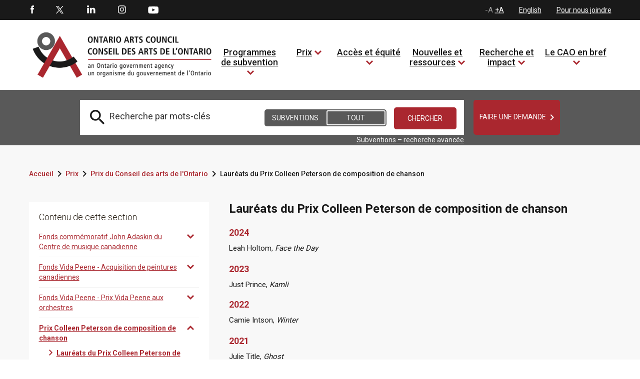

--- FILE ---
content_type: text/html; charset=utf-8
request_url: https://www.arts.on.ca/prix/prix-du-conseil-des-arts-de-l-ontario/prix-colleen-peterson-de-composition-de-chanson/laureats-du-prix-colleen-peterson-de-composition
body_size: 33207
content:
<!DOCTYPE html>
<html lang=fr  >
<head id="head"><title>
	Conseil des arts de l’Ontario - Laur&#233;ats du  Prix Colleen Peterson de composition de chanson  
</title><meta charset="UTF-8" /> 
<meta http-equiv="X-UA-Compatible" content="IE=edge">
<meta name="viewport" content="width=device-width, initial-scale=1">

<link rel="shortcut icon" href="favicon.ico?v=1" type="image/x-icon">
<link rel="icon" href="favicon.ico?v=1" type="image/x-icon">

<!-- SCRIPTS -->

<!-- Global site tag (gtag.js) - Google Analytics -->
<script async src="https://www.googletagmanager.com/gtag/js?id=G-8V55QP5K4H"></script>
<script>
  window.dataLayer = window.dataLayer || [];
  function gtag(){dataLayer.push(arguments);}
  gtag('js', new Date());

  gtag('config', 'G-8V55QP5K4H');
</script>



<script type="text/javascript" src="/CMSScripts/OAC/jquery/jquery-3.1.1.min.js"></script>
<script type="text/javascript" src="/CMSScripts/OAC/bootstrap/js/bootstrap.min.js"></script>

<script type= "text/javascript">
$(document).ready(function () {

// Remove all empty H tags for AODA

$("h1:empty, h2:empty, h3:empty, h4:empty, h5:empty, h6:empty").replaceWith('');

 $(':header').each(function(){
       if($(this).is(':empty')){
         $(this).remove();
//console.log("Removed empty header.");
       }
    });
    
     $(':header').each(function(){
       if($(this).text()=="\xa0"){
         $(this).remove();
//console.log("Removed empty header.");
       }
    });

// END 

function getYouTubeInfo(ytid,iframe) {
        $.ajax({
                url: "https://www.googleapis.com/youtube/v3/videos?part=snippet&id="+ytid+"&key=AIzaSyCeC9NGLg0BPVMftW6XP46WuoDEEh0LTxM",
                dataType: "jsonp",
                success: function (data) { getTitle(data,iframe); }
        });
}

function getTitle(data,iframe) {
        window.globalTitle = data.items[0].snippet.title;
        //console.log("newTitle is: " + window.globalTitle);
	iframe.attr('title', window.globalTitle);  
}


            $("iframe").each(function(index) {
		globalTitle = "";

                if ($(this)[0].hasAttribute("title")) {   
                    console.log("iframe has a title");
                } else {
                    var src = $(this).attr('src');
                    var videoTitle = $(this).attr('title');
                    var pageTitle = $(this).closest('h1').text();
                    var video_id = src.split('embed/')[1];
                    var ampersandPosition = video_id.indexOf('?');
                    if(ampersandPosition != -1) {
                      video_id = video_id.substring(0, ampersandPosition);
                      //console.log("iframe has no title, the page title is " + pageTitle);
		      $(this).attr("title",pageTitle);
                      getYouTubeInfo(video_id,$(this));
                    }
                    
                }
            });
            
});
</script>

<!-- SCRIPTS - END -->


<!-- STYLES -->
<link rel="preconnect" href="https://fonts.googleapis.com"> 
<link rel="preconnect" href="https://fonts.gstatic.com" crossorigin> 
<link href="https://fonts.googleapis.com/css2?family=Playfair+Display:ital,wght@0,400;1,400;1,700&display=swap" rel="stylesheet">
<link href='https://fonts.googleapis.com/css?family=Roboto:400,700,300,500,900' rel='stylesheet' type='text/css'>
<link href="https://fonts.googleapis.com/css?family=Droid+Serif:400,700,700i" rel="stylesheet">
<link href="https://fonts.googleapis.com/css2?family=Barlow:ital,wght@0,700;1,700&display=swap" rel="stylesheet">
<link href="https://fonts.googleapis.com/icon?family=Material+Icons"  rel="stylesheet">
<link property="stylesheet" href='/CMSScripts/OAC/bootstrap/css/bootstrap.min.css' rel='stylesheet' type='text/css' />
<link property="stylesheet" href='/CMSPages/GetCSS.aspx?stylesheetname=OAC&v=0.30' rel='stylesheet' type='text/css' />
<!--<link rel="stylesheet" type="text/css" href="/CMSScripts/OAC/slick/slick.css"/>
<script type="text/javascript" src="/CMSScripts/OAC/slick/slick.min.js"></script>-->
<link rel="stylesheet" type="text/css" href="//cdn.jsdelivr.net/npm/slick-carousel@1.8.1/slick/slick.css"/>
<script type="text/javascript" src="//cdn.jsdelivr.net/npm/slick-carousel@1.8.1/slick/slick.min.js"></script>

<style>


.barlow-bold {
  font-family: "Barlow", sans-serif;
  font-weight: 700;
  font-style: normal;
  color: #fff;
  font-size: 64px;
}


span.rrr1 {
    color: #fff;
    font-size: 64px;
    font-family: 'Playfair Display', serif;
    text-transform: none !important;
    font-style: normal !important;
    margin-left: 115px;
    line-height: 60px;
}

span.rrr2 {
    display: block;
    color: #fff;
    font-size: 64px;
    font-family: 'Playfair Display', serif;
    font-weight: 700 !important;
    font-style: italic !important;
    text-transform: uppercase;
    margin-left: -90px;
    line-height: 60px;
}

span.rrr3 {
    color: #fff;
    font-size: 64px;
    font-family: 'Playfair Display', serif;
    font-style: italic;
    text-transform: none !important;
    margin-left: 116px;
    line-height: 60px;
}


.tp-caption a.white_rounded_button {
    padding: 5px 15px;
    width: 158px;
    position: relative;
    height: 52px;
    line-height: 16px;
    margin: 0 25px;
}

div.tp-caption.fade.caption_container.start > div > a {display: none !important}

.caption_container .caption_text {
    top: 55%;
}


h2 > em {
font-size: 18px;
font-weight: 600;
color: #aa272f;
}

.copyright_container a {text-decoration: underline !important}


a.white_rounded_button span.text strong {
font-size: 14px;
font-family: 'Droid Serif',serif;
font-weight: 600;
font-style: italic;
color: #fff;
text-transform: uppercase;
}

a.white_rounded_button span.text strong:hover {
color: #000;}

.left_column_whiteblock_items > ul li a {
    font-size: 14px;
    text-decoration: underline !important;
    color: #aa272f;
    float: left;
    width: 100%;
}

a {text-decoration: underline !important;}

.grantprogramdetail strong a .text {font-weight: normal !important}

.grantprogramdetail a .text {text-decoration: underline !important}

a.white_rounded_button:focus, a.white_rounded_button:focus-visible {outline: 9px auto red}

</style>
<!-- STYLES - END -->
 
<link href="/favicon.ico" type="image/x-icon" rel="shortcut icon"/>
<link href="/favicon.ico" type="image/x-icon" rel="icon"/>
<script type='text/javascript'>var jTweet = [{"created_at":"24 avril 2023","id_str":"1650560841173934081","text":"<h4>&ldquo;Le CAO accueille Simon Foster, résident de Toronto, récemment nommé à son c...&rdquo;<\/h4><span class=\"tweet_link\"><a target=\"blank\" href=\"https:\/\/twitter.com\/ConseilartsON\/status\/1650560841173934081\"><span class=\"sm_twitter_small\"><\/span> <span class=\"text\">@ConseilartsON 24\/04\/2023<\/span><\/a><\/span>"},{"created_at":"24 avril 2023","id_str":"1650470174028361729","text":"<h4>&ldquo;Faites-vous une demande la semaine prochaine au programme Arts du Nord – pr...&rdquo;<\/h4><span class=\"tweet_link\"><a target=\"blank\" href=\"https:\/\/twitter.com\/ConseilartsON\/status\/1650470174028361729\"><span class=\"sm_twitter_small\"><\/span> <span class=\"text\">@ConseilartsON 24\/04\/2023<\/span><\/a><\/span>"},{"created_at":"21 avril 2023","id_str":"1649503718352535552","text":"<h4>&ldquo;Le CAO accueille Simon Foster, résident de Toronto, récemment nommé à son c...&rdquo;<\/h4><span class=\"tweet_link\"><a target=\"blank\" href=\"https:\/\/twitter.com\/ConseilartsON\/status\/1649503718352535552\"><span class=\"sm_twitter_small\"><\/span> <span class=\"text\">@ConseilartsON 21\/04\/2023<\/span><\/a><\/span>"},{"created_at":"21 avril 2023","id_str":"1649458548449918978","text":"<h4>&ldquo;Nous sommes ravis d'accueillir la confirmation du Ministère du Tourisme, de...&rdquo;<\/h4><span class=\"tweet_link\"><a target=\"blank\" href=\"https:\/\/twitter.com\/ConseilartsON\/status\/1649458548449918978\"><span class=\"sm_twitter_small\"><\/span> <span class=\"text\">@ConseilartsON 21\/04\/2023<\/span><\/a><\/span>"},{"created_at":"20 avril 2023","id_str":"1649081315717795850","text":"<h4>&ldquo;Le CAO est heureux de partager l'annonce de son budget - 60 millions de dol...&rdquo;<\/h4><span class=\"tweet_link\"><a target=\"blank\" href=\"https:\/\/twitter.com\/ConseilartsON\/status\/1649081315717795850\"><span class=\"sm_twitter_small\"><\/span> <span class=\"text\">@ConseilartsON 20\/04\/2023<\/span><\/a><\/span>"},{"created_at":"20 avril 2023","id_str":"1649020633362071552","text":"<h4>&ldquo;Les Bourses Chalmers de recherche artistique aide les artistes professionne...&rdquo;<\/h4><span class=\"tweet_link\"><a target=\"blank\" href=\"https:\/\/twitter.com\/ConseilartsON\/status\/1649020633362071552\"><span class=\"sm_twitter_small\"><\/span> <span class=\"text\">@ConseilartsON 20\/04\/2023<\/span><\/a><\/span>"},{"created_at":"19 avril 2023","id_str":"1648688660978565123","text":"<h4>&ldquo;Le CAO investit dans le travail des artistes et organismes artistiques onta...&rdquo;<\/h4><span class=\"tweet_link\"><a target=\"blank\" href=\"https:\/\/twitter.com\/ConseilartsON\/status\/1648688660978565123\"><span class=\"sm_twitter_small\"><\/span> <span class=\"text\">@ConseilartsON 19\/04\/2023<\/span><\/a><\/span>"},{"created_at":"19 avril 2023","id_str":"1648658275041148933","text":"<h4>&ldquo;Musiciens et compositeurs : vous enregistrez une démo, un EP ou un album lo...&rdquo;<\/h4><span class=\"tweet_link\"><a target=\"blank\" href=\"https:\/\/twitter.com\/ConseilartsON\/status\/1648658275041148933\"><span class=\"sm_twitter_small\"><\/span> <span class=\"text\">@ConseilartsON 19\/04\/2023<\/span><\/a><\/span>"},{"created_at":"18 avril 2023","id_str":"1648356482461712386","text":"<h4>&ldquo;Ce programme couvre les coûts de participation à des conférences, à des cou...&rdquo;<\/h4><span class=\"tweet_link\"><a target=\"blank\" href=\"https:\/\/twitter.com\/ConseilartsON\/status\/1648356482461712386\"><span class=\"sm_twitter_small\"><\/span> <span class=\"text\">@ConseilartsON 18\/04\/2023<\/span><\/a><\/span>"},{"created_at":"18 avril 2023","id_str":"1648295901956325379","text":"<h4>&ldquo;Le CAO investit dans le travail des artistes et organismes artistiques onta...&rdquo;<\/h4><span class=\"tweet_link\"><a target=\"blank\" href=\"https:\/\/twitter.com\/ConseilartsON\/status\/1648295901956325379\"><span class=\"sm_twitter_small\"><\/span> <span class=\"text\">@ConseilartsON 18\/04\/2023<\/span><\/a><\/span>"},{"created_at":"17 avril 2023","id_str":"1647994090506575875","text":"<h4>&ldquo;Faites-vous une demande la semaine prochaine au programme programme Arts mé...&rdquo;<\/h4><span class=\"tweet_link\"><a target=\"blank\" href=\"https:\/\/twitter.com\/ConseilartsON\/status\/1647994090506575875\"><span class=\"sm_twitter_small\"><\/span> <span class=\"text\">@ConseilartsON 17\/04\/2023<\/span><\/a><\/span>"},{"created_at":"17 avril 2023","id_str":"1647933441072136194","text":"<h4>&ldquo;❗ Rappel : L'affichage du poste d'administrateur ou d’administratrice de pr...&rdquo;<\/h4><span class=\"tweet_link\"><a target=\"blank\" href=\"https:\/\/twitter.com\/ConseilartsON\/status\/1647933441072136194\"><span class=\"sm_twitter_small\"><\/span> <span class=\"text\">@ConseilartsON 17\/04\/2023<\/span><\/a><\/span>"},{"created_at":"14 avril 2023","id_str":"1646907034540048385","text":"<h4>&ldquo;❗ Rappel : L'affichage du poste d'administrateur ou d’administratrice de pr...&rdquo;<\/h4><span class=\"tweet_link\"><a target=\"blank\" href=\"https:\/\/twitter.com\/ConseilartsON\/status\/1646907034540048385\"><span class=\"sm_twitter_small\"><\/span> <span class=\"text\">@ConseilartsON 14\/04\/2023<\/span><\/a><\/span>"},{"created_at":"14 avril 2023","id_str":"1646846330793336832","text":"<h4>&ldquo;5 000 $ accordés aux artistes visuels en début de carrière qui comptent au ...&rdquo;<\/h4><span class=\"tweet_link\"><a target=\"blank\" href=\"https:\/\/twitter.com\/ConseilartsON\/status\/1646846330793336832\"><span class=\"sm_twitter_small\"><\/span> <span class=\"text\">@ConseilartsON 14\/04\/2023<\/span><\/a><\/span>"},{"created_at":"13 avril 2023","id_str":"1646544549827821570","text":"<h4>&ldquo;Nous sommes à la recherche d'une personne autochtone pour soutenir les prog...&rdquo;<\/h4><span class=\"tweet_link\"><a target=\"blank\" href=\"https:\/\/twitter.com\/ConseilartsON\/status\/1646544549827821570\"><span class=\"sm_twitter_small\"><\/span> <span class=\"text\">@ConseilartsON 13\/04\/2023<\/span><\/a><\/span>"},{"created_at":"13 avril 2023","id_str":"1646483909692014592","text":"<h4>&ldquo;Avis aux artistes et organismes des arts du Nord de l'Ontario : ce programm...&rdquo;<\/h4><span class=\"tweet_link\"><a target=\"blank\" href=\"https:\/\/twitter.com\/ConseilartsON\/status\/1646483909692014592\"><span class=\"sm_twitter_small\"><\/span> <span class=\"text\">@ConseilartsON 13\/04\/2023<\/span><\/a><\/span>"},{"created_at":"12 avril 2023","id_str":"1646197183358681094","text":"<h4>&ldquo;RT @Patrimoinecdn: Vous voulez faire une différence dans le paysage culture...&rdquo;<\/h4><span class=\"tweet_link\"><a target=\"blank\" href=\"https:\/\/twitter.com\/ConseilartsON\/status\/1646197183358681094\"><span class=\"sm_twitter_small\"><\/span> <span class=\"text\">@ConseilartsON 12\/04\/2023<\/span><\/a><\/span>"},{"created_at":"12 avril 2023","id_str":"1646151977301168129","text":"<h4>&ldquo;#Embauche: Administrateur ou administratrice des programmes autochtones pou...&rdquo;<\/h4><span class=\"tweet_link\"><a target=\"blank\" href=\"https:\/\/twitter.com\/ConseilartsON\/status\/1646151977301168129\"><span class=\"sm_twitter_small\"><\/span> <span class=\"text\">@ConseilartsON 12\/04\/2023<\/span><\/a><\/span>"},{"created_at":"12 avril 2023","id_str":"1646136740237672448","text":"<h4>&ldquo;La date limite du 27 avril est votre seule chance de faire une demande cett...&rdquo;<\/h4><span class=\"tweet_link\"><a target=\"blank\" href=\"https:\/\/twitter.com\/ConseilartsON\/status\/1646136740237672448\"><span class=\"sm_twitter_small\"><\/span> <span class=\"text\">@ConseilartsON 12\/04\/2023<\/span><\/a><\/span>"},{"created_at":"11 avril 2023","id_str":"1645819803091730432","text":"<h4>&ldquo;La date limite pour faire une demande au programme Artistes en milieu commu...&rdquo;<\/h4><span class=\"tweet_link\"><a target=\"blank\" href=\"https:\/\/twitter.com\/ConseilartsON\/status\/1645819803091730432\"><span class=\"sm_twitter_small\"><\/span> <span class=\"text\">@ConseilartsON 11\/04\/2023<\/span><\/a><\/span>"}];</script></head>
<body class="LTR Chrome FRCA ContentBody" >
    
    <form method="post" action="/prix/prix-du-conseil-des-arts-de-l-ontario/prix-colleen-peterson-de-composition-de-chanson/laureats-du-prix-colleen-peterson-de-composition" onsubmit="javascript:return WebForm_OnSubmit();" id="form">
<div class="aspNetHidden">
<input type="hidden" name="__CMSCsrfToken" id="__CMSCsrfToken" value="gaRq2TjOXmFxKbc3yeYB+dUkpkKR+I/OuzrX6vZJ+Op5ICY60MvVgKwLeceGJbRJuEyLYOkXn91PN0qr+THYr4PoTW+UHe082iGZP23ee+A=" />
<input type="hidden" name="__EVENTTARGET" id="__EVENTTARGET" value="" />
<input type="hidden" name="__EVENTARGUMENT" id="__EVENTARGUMENT" value="" />
<input type="hidden" name="__LASTFOCUS" id="__LASTFOCUS" value="" />

</div>

<script type="text/javascript">
//<![CDATA[
var theForm = document.forms['form'];
if (!theForm) {
    theForm = document.form;
}
function __doPostBack(eventTarget, eventArgument) {
    if (!theForm.onsubmit || (theForm.onsubmit() != false)) {
        theForm.__EVENTTARGET.value = eventTarget;
        theForm.__EVENTARGUMENT.value = eventArgument;
        theForm.submit();
    }
}
//]]>
</script>


<script src="/WebResource.axd?d=pynGkmcFUV13He1Qd6_TZMqD7Cr0oofFy7UGnG9OR4iuvX53bJHCXcFN6FqhziT516vovFe4dZnQTbJ7WCQu-w2&amp;t=638568460745067788" type="text/javascript"></script>

<input type="hidden" name="lng" id="lng" value="fr-CA" />
<script type="text/javascript">
	//<![CDATA[

function PM_Postback(param) { if (window.top.HideScreenLockWarningAndSync) { window.top.HideScreenLockWarningAndSync(1080); } if(window.CMSContentManager) { CMSContentManager.allowSubmit = true; }; __doPostBack('m$am',param); }
function PM_Callback(param, callback, ctx) { if (window.top.HideScreenLockWarningAndSync) { window.top.HideScreenLockWarningAndSync(1080); }if (window.CMSContentManager) { CMSContentManager.storeContentChangedStatus(); };WebForm_DoCallback('m$am',param,callback,ctx,null,true); }
//]]>
</script>
<script src="/ScriptResource.axd?d=NJmAwtEo3Ipnlaxl6CMhvqtACGZCeN5xxaNDteF_aGjBzTBeFYuB6CrJc9mzMrIyqPT4C8-1ZMJd-_pYSLoNzPmuTkU7zzt2XZEAeLIK84yDoVvZeGiByhEEE3drIEaNxLV9FzNdHsLDcg_WNFu0ENP1jg5sDYrUZwCj5Pmndhs1&amp;t=ffffffffc820c398" type="text/javascript"></script>
<script src="/ScriptResource.axd?d=dwY9oWetJoJoVpgL6Zq8OF_uJdx_uR3OehJHA-Prbv-BIJ3irsz1ZgV1G24FMu1igxJBF-kM0LVaV1ZwGSF59JW3C1ksT_qylB0fs0YUUn0uXwwtxf4JR7lzyCh-P0Bl49Pv_6MplkAralgVaD26BakmP09SnjQSVMqT-MekClg1&amp;t=ffffffffc820c398" type="text/javascript"></script>
<script src="/ScriptResource.axd?d=eE6V8nDbUVn0gtG6hKNX_GruEYFLJYoZCPgckAjWx033gYXLTdxvx9dj1X_7CdR48EUAKguEW6s7MMwodjl-4bWhZdd_mE_gKlL2uROZFg8G8vw813qrtjNvIsMQGQWG0&amp;t=27679117" type="text/javascript"></script>
<script src="/ScriptResource.axd?d=eXNPmgAgnj6kt74--rgO7Lba3cCNVd4HKUypTN4lt2ftdGSapk9RvrOsW5PY9jn2evba_d4JpONCL66e0Oj3quoQlkH_ZQ5-qadX6noZT_oicBwS9XFOEn-sOBn2xS_zkWUVwagUwOUuLAjqUjTLOw2&amp;t=27679117" type="text/javascript"></script>
<script src="/ScriptResource.axd?d=mcAASOSteirJeuV-3by3UeToNvsb_F7QTJ0HPAq3cvLeC2lN0NvRwfIW7OVW__432WUJ03i58ELRBb6dpSbFP17kcSDsE_2US6eDRzlOrlI1&amp;t=27679117" type="text/javascript"></script>
<script src="/ScriptResource.axd?d=jwf4VSQi7LeShc44FJ-gAaJVGqMs5WlJdi800VJ-BMBisgRIWs_z8lZfQP6PpmOoMFrZXmvfyCZ-4vyPO3seMPa8pwlzKXjd12iRsg9_ycwlY-PFFmM4rPdacl4pJFsW0&amp;t=27679117" type="text/javascript"></script>
<script src="/ScriptResource.axd?d=HEFpVKbnoeQjkjHkFKu3MIs2AvhGVdey5CEZyqIQO8_vOqwoHHmeV0_5SP899FSgGLAmns-TvmqfVxRq5Vgo0zCt4BW0O4i8gP8ADnLJWbu09vrO_QWlH2616hD-69Wa0&amp;t=27679117" type="text/javascript"></script>
<script src="/ScriptResource.axd?d=X6kQKInQS5YQqruiTh57iMtC4raS1Npdqei-wQAGxEL613z9aEK1SXPFYfQStrlRNuVZA1jxWD1HoDuug3Uo4hsAVhay2Ak2yLX4vRb2DEQMaI0k0ZYqOfbO1GnWou7P0&amp;t=27679117" type="text/javascript"></script>
<script type="text/javascript">
	//<![CDATA[

var CMS = CMS || {};
CMS.Application = {
  "language": "fr",
  "imagesUrl": "/CMSPages/GetResource.ashx?image=%5bImages.zip%5d%2f",
  "isDebuggingEnabled": false,
  "applicationUrl": "/",
  "isDialog": false,
  "isRTL": "false"
};

//]]>
</script>
<script type="text/javascript">
//<![CDATA[
function WebForm_OnSubmit() {
null;
return true;
}
//]]>
</script>

<div class="aspNetHidden">

	<input type="hidden" name="__VIEWSTATEGENERATOR" id="__VIEWSTATEGENERATOR" value="A5343185" />
	<input type="hidden" name="__SCROLLPOSITIONX" id="__SCROLLPOSITIONX" value="0" />
	<input type="hidden" name="__SCROLLPOSITIONY" id="__SCROLLPOSITIONY" value="0" />
</div>
    <script type="text/javascript">
//<![CDATA[
Sys.WebForms.PageRequestManager._initialize('manScript', 'form', ['tp$lt$ctl07$pageplaceholder$p$lt$ctl00$OAC_GrantsSearch$up','','tctxM',''], [], [], 90, '');
//]]>
</script>

    <div id="ctxM">

</div>
    
<!-- Google Tag Manager (noscript) NEW 2023 -->
<noscript><iframe src="https://www.googletagmanager.com/ns.html?id=GTM-P83BKXT"
height="0" width="0" title="Google Tag Manager" style="display:none;visibility:hidden"></iframe></noscript>
<!-- End Google Tag Manager (noscript) NEW 2023 -->

<a class="accessible skip_to_content" href="#content_container">[Skip to Content]</a>

<div class="istablet"></div>
<div class="ismobile"></div>

<!-- MAIN CONTAINER -->
<div class="col-xs-12 col-sm-12 col-md-12 col-lg-12 nopadding master_container">
  
  <!-- HEADER CONTAINER -->
  <div class="col-xs-12 col-sm-12 col-md-12 col-lg-12 nopadding header_container">
  
         <!-- TOP HEADER -->
        <div class="col-xs-12 col-sm-12 col-md-12 col-lg-12 nopadding top_header_container">
          
          <div class="col-xs-12 col-sm-12 col-md-12 col-lg-12 nopadding top_header_container_inner">
          
              <div style="display:none">
        
</div>
            
              <!-- SOCIAL MEDIA -->
              <div class="col-xs-6 col-sm-6 col-md-6 col-lg-6 nopadding social_media_container">
                  <div id="p_lt_ctl01_OAC_SocialMediaButtons_social_media_buttons" class="social_media_buttons">

    <ul>
        <li id="p_lt_ctl01_OAC_SocialMediaButtons_fb_li" class="first"><a href="http://www.facebook.com/pages/Ontario-Arts-Council-Conseil-des-arts-de-lOntario/118143304897633" class="sm_facebook" target="_blank">Facebook</a></li>
        <li id="p_lt_ctl01_OAC_SocialMediaButtons_tw_li"><a href="https://twitter.com/ConseilartsON" class="sm_twitter" target="_blank">Twitter</a></li>
        <li id="p_lt_ctl01_OAC_SocialMediaButtons_li_li"><a href="https://www.linkedin.com/company/ontario-arts-council/" class="sm_linkedin" target="_blank">LinkedIn</a></li>
        <li id="p_lt_ctl01_OAC_SocialMediaButtons_in_li"><a href="https://www.instagram.com/conseilartsontario/" class="sm_instagram" target="_blank">Instagram</a></li>
        
		<li id="p_lt_ctl01_OAC_SocialMediaButtons_yt_li" class="last"><a href="https://www.youtube.com/user/OntarioArts" class="sm_youtube" target="_blank">Youtube</a></li>
    </ul>

</div>
              </div>
               <!-- SOCIAL MEDIA - END -->
            
              <!-- TOP NAV, LANG TOGGLE, FONT SIZE TOGGLE -->
              <div class="col-xs-6 col-sm-6 col-md-6 col-lg-6 nopadding top_navigation_container">
                  

<div class="top_navigation">
    <input type="hidden" name="p$lt$ctl02$OAC_TopNavigation$hf" id="p_lt_ctl02_OAC_TopNavigation_hf" />
    <ul>
        <li id="font-resizer"><a href="#" onclick="event.preventDefault();DecreaseFontSize();" class="font_dec" style="display:none">-A</a><span class="font_dec_max"  style="display:inline-block">-A</span> <a href="#" onclick="event.preventDefault();IncreaseFontSize();" class="font_inc">+A</a><span class="font_inc_max">+A</span></li>
        <li><a href="/awards/ontario-arts-council-awards/colleen-peterson-songwriting-award/colleen-peterson-songwriting-award-laureates?lang=en-ca">English</a></li>
        <li><a href="/le-cao-en-bref/pour-nous-joindre-le-personnel-lang-fr-ca">Pour nous joindre</a></li>
    </ul>

</div>
    

              </div>
              <!-- TOP NAV, LANG TOGGLE, FONT SIZE TOGGLE - END -->
            
          </div>
          
        </div>
         <!-- TOP HEADER - END -->
        
        <!-- BOTTOM / NAV HEADER -->
        <div class="col-xs-12 col-sm-12 col-md-12 col-lg-12 nopadding bottom_header_container">
          
          <div class="col-xs-12 col-sm-12 col-md-12 col-lg-12 nopadding bottom_header_container_inner">
          
              
               <!-- MOBILE NAVIGATION -->
              <div class="col-xs-3 col-sm-3 col-md-3 col-lg-3 nopadding mobile_main_navigation_outercontainer istablet">
                  
<div id="mobilemainnavbutton" runat="server" class="col-xs-12 nopadding mobile_main_navigation_button">

    <div class="col-xs-12 nopadding mobile_main_navigation_button_inner">
        <a href="#" class="mobile_main_nav_button" onclick="event.preventDefault();OpenMobileNavigationMenu();">OAC.OpenMenu</a>
    </div>

</div>


<div id="mobile_nav_menu" class="col-xs-12 nopadding mobile_main_navigation_container">

    <div class="col-xs-12 nopadding mobile_main_navigation_header"><a href="#" onclick="event.preventDefault();CloseMobileNavigationMenu()"><span style="font-size:0;color:transparent">close mobile menu</span><i class="material-icons">&#xe14c;</i></a></div>
    <div class="col-xs-12 nopadding mobile_main_navigation_body">
      <ul><li>
   <a href="/accueil">Accueil</a>
  
    </li>
  <li>
   <a href="/programmes-de-subvention">Programmes de subvention</a>
  
    <a href="#" class="expand">expand to view child pages of 4</a>
       <ul>
  <li>
    <a href="/programmes-de-subvention/activite">Activité</a>
 
  
    <a href="#" class="expand">expand to view child pages of 3301</a>
       <ul>
  <li>
    <a href="/programmes-de-subvention/activite/creation-et-diffusion">Création et diffusion</a>
</li><li>
    <a href="/programmes-de-subvention/activite/developpement-des-publics-et-des-marches">Développement des publics et des marchés</a>
</li><li>
    <a href="/programmes-de-subvention/activite/collaboration-avec-les-communautes-et-les-ecoles">Collaboration avec les communautés et les écoles</a>
</li><li>
    <a href="/programmes-de-subvention/activite/renforcement-des-carrieres-et-des-services-aux-art">Renforcement des carrières et des services aux arts</a>
</li><li>
    <a href="/programmes-de-subvention/activite/cadre-de-financement">Cadre de financement</a>
</li></ul>
</li><li>
    <a href="/programmes-de-subvention/discipline">Discipline</a>
 
  
    <a href="#" class="expand">expand to view child pages of 3302</a>
       <ul>
  <li>
    <a href="/grants/discipline/danse">Danse</a>
</li><li>
    <a href="/grants/discipline/litterature">Littérature</a>
</li><li>
    <a href="/grants/discipline/arts-mediatiques">Arts médiatiques</a>
</li><li>
    <a href="/grants/discipline/multiarts-et-interarts">Multiarts et interarts</a>
</li><li>
    <a href="/grants/discipline/musique">Musique</a>
</li><li>
    <a href="/grants/discipline/theatre-fr">Théâtre</a>
</li><li>
    <a href="/grants/discipline/arts-visuels">Arts visuels</a>
</li></ul>
</li><li>
    <a href="/programmes-de-subvention/groupes-prioritaires">Groupes prioritaires</a>
 
  
    <a href="#" class="expand">expand to view child pages of 3027</a>
       <ul>
  <li>
    <a href="/programmes-de-subvention/groupes-prioritaires/artistes-de-la-diversite-culturelle">Artistes de la diversité culturelle</a>
</li><li>
    <a href="/programmes-de-subvention/groupes-prioritaires/artistes-sourds-et-artistes-handicapes">Artistes sourds et artistes handicapés</a>
</li><li>
    <a href="/programmes-de-subvention/groupes-prioritaires/artistes-francophones">Artistes francophones</a>
</li><li>
    <a href="/programmes-de-subvention/groupes-prioritaires/artistes-autochtones">Artistes autochtones</a>
</li><li>
    <a href="/programmes-de-subvention/groupes-prioritaires/artistes-de-la-nouvelle-generation">Artistes de la nouvelle génération</a>
</li><li>
    <a href="/programmes-de-subvention/groupes-prioritaires/artistes-domicilies-dans-les-regions-a-l-exterieur">Artistes domiciliés dans les régions à l’extérieur de Toronto</a>
</li></ul>
</li><li>
    <a href="/programmes-de-subvention/renseignements-generaux">Renseignements généraux</a>
 
  
    <a href="#" class="expand">expand to view child pages of 3303</a>
       <ul>
  <li>
    <a href="/programmes-de-subvention/renseignements-generaux/dates-limites-et-dates-importantes-fr">Dates limites et dates importantes</a>
</li><li>
    <a href="/programmes-de-subvention/renseignements-generaux/logos-et-reconnaissance-du-financement-fr">Logos et reconnaissance du financement</a>
</li><li>
    <a href="/programmes-de-subvention/renseignements-generaux/nouveaux-candidats">Nouveaux candidats</a>
</li><li>
    <a href="/programmes-de-subvention/renseignements-generaux/guide-d-utilisation-nova">Guide d'utilisation Nova</a>
</li><li>
    <a href="/programmes-de-subvention/renseignements-generaux/guide-des-programmes-de-fonctionnement">Guide des programmes de fonctionnement</a>
</li><li>
    <a href="/programmes-de-subvention/renseignements-generaux/guide-des-programmes-de-projets">Guide des programmes de projets</a>
</li><li>
    <a href="/programmes-de-subvention/renseignements-generaux/guide-du-processus-d-evaluation">Guide du processus d’évaluation</a>
</li><li>
    <a href="/programmes-de-subvention/renseignements-generaux/resultats-des-concours">Résultats des concours</a>
</li><li>
    <a href="/programmes-de-subvention/renseignements-generaux/renseignements-en-langue-des-signes">Renseignements en langue des signes</a>
</li></ul>
</li></ul>
</li><li>
   <a href="/prix">Prix</a>
  
    <a href="#" class="expand">expand to view child pages of 5</a>
       <ul>
  <li>
    <a href="/prix/prix-du-conseil-des-arts-de-l-ontario">Prix du Conseil des arts de l'Ontario</a>
 
  
    </li>
  <li>
    <a href="/prix/fonds-de-la-famille-chalmers">Fonds de la Famille Chalmers</a>
 
  
    </li>
  <li>
    <a href="/prix/prix-du-gouvernement-de-l-ontario">Prix du Gouvernement de l'Ontario</a>
 
  
    <a href="#" class="expand">expand to view child pages of 4065</a>
       <ul>
  <li>
    <a href="/prix/prix-du-conseil-des-arts-de-l-ontario/prix-pauline-mcgibbon">Prix Pauline McGibbon</a>
</li><li>
    <a href="/prix/prix-du-gouvernement-de-l-ontario/prix-du-premier-ministre-pour-l-excellence-artisti">Prix du premier ministre pour l’excellence artistique</a>
</li></ul>
</li><li>
    <a href="/prix/prix-et-fonds-de-la-fondation-des-arts-de-l-ontari">Prix et fonds de la Fondation des arts de l'Ontario</a>
 
  
    </li>
  <li>
    <a href="/prix/avis-aux-donateurs">Avis aux donateurs</a>
 
  
    </li>
  </ul>
</li><li>
   <a href="/acces-et-equite">Accès et équité</a>
  
    <a href="#" class="expand">expand to view child pages of 3033</a>
       <ul>
  <li>
    <a href="/acces-et-equite/plan-d-accessibilite">Plan d'accessibilité</a>
 
  
    <a href="#" class="expand">expand to view child pages of 2945</a>
       <ul>
  <li>
    <a href="/acces-et-equite/plan-d-accessibilite/rapport-annuel">Rapport annuel</a>
</li><li>
    <a href="/acces-et-equite/plan-d-accessibilite/politiques-d-accessibilite">Politiques d’accessibilité</a>
</li><li>
    <a href="/acces-et-equite/plan-d-accessibilite/plan-d-accessibilite-pluriannuel-2023-2028">Plan d’accessibilité pluriannuel 2023-2028</a>
</li></ul>
</li><li>
    <a href="/acces-et-equite/plan-d-equite">Plan d'équité</a>
 
  
    </li>
  <li>
    <a href="/acces-et-equite/services-alternatifs-proposes-et-processus-de-demande-de-subvention">Services et processus de demande de subvention alternatifs</a>
 
  
    </li>
  <li>
    <a href="/programmes-de-subvention/groupes-prioritaires">Groupes prioritaires</a>
 
  
    <a href="#" class="expand">expand to view child pages of 3756</a>
       <ul>
  <li>
    <a href="/programmes-de-subvention/groupes-prioritaires/artistes-de-la-diversite-culturelle">Artistes de la diversité culturelle</a>
</li><li>
    <a href="/programmes-de-subvention/groupes-prioritaires/artistes-sourds-et-artistes-handicapes">Artistes sourds et artistes handicapés</a>
</li><li>
    <a href="/programmes-de-subvention/groupes-prioritaires/artistes-francophones">Artistes francophones</a>
</li><li>
    <a href="/programmes-de-subvention/groupes-prioritaires/artistes-autochtones">Artistes autochtones</a>
</li><li>
    <a href="/programmes-de-subvention/groupes-prioritaires/artistes-de-la-nouvelle-generation">Artistes de la nouvelle génération</a>
</li><li>
    <a href="/programmes-de-subvention/groupes-prioritaires/artistes-domicilies-dans-les-regions-a-l-exterieur">Artistes domiciliés dans les régions à l’extérieur de Toronto</a>
</li></ul>
</li><li>
    <a href="/le-cao-en-bref/formulaire-de-commentaires-plaintes">Formulaire de commentaires/plaintes</a>
 
  
    </li>
  <li>
    <a href="/acces-et-equite/guide-d-aide-a-la-preparation-d-une-demande">Guide d’aide à la préparation d’une demande</a>
 
  
    </li>
  <li>
    <a href="/programmes-de-subvention/renseignements-generaux/guide-du-processus-d-evaluation/aimeriez-vous-servir-d-evaluateur-pour-le-cao">Aimeriez-vous servir d’évaluateur pour le CAO?</a>
 
  
    </li>
  <li>
    <a href="/acces-et-equite/seances-d-information">Séances d’information</a>
 
  
    </li>
  </ul>
</li><li>
   <a href="/nouvelles-et-publications">Nouvelles et ressources</a>
  
    <a href="#" class="expand">expand to view child pages of 6</a>
       <ul>
  <li>
    <a href="/nouvelles-et-ressources/nouvelles">Nouvelles</a>
 
  
    <a href="#" class="expand">expand to view child pages of 18</a>
       <ul>
  <li>
    <a href="/nouvelles-et-ressources/nouvelles/maria-hupfield-recoit-le-prix-du-cao-pour-les-arts-autochtones-2025">Maria Hupfield reçoit le Prix du CAO pour les arts autochtones 2025</a>
</li><li>
    <a href="/nouvelles-et-ressources/nouvelles/les-arts-allument-l-ontario-un-nouvel-outil-pour-evaluer-l-impact-du-secteur-de-la-culture">Les arts allument l’Ontario : un nouvel outil pour évaluer l’impact du secteur de la culture</a>
</li></ul>
</li><li>
    <a href="/nouvelles-et-ressources/mises-a-jour">Mises à jour</a>
 
  
    <a href="#" class="expand">expand to view child pages of 6791</a>
       <ul>
  <li>
    <a href="/nouvelles-et-ressources/mises-a-jour/lisez-les-dernieres-nouvelles-du-cao">Lisez les dernières nouvelles du CAO</a>
</li><li>
    <a href="/nouvelles-et-ressources/mises-a-jour/la-journee-nationale-de-la-verite-et-de-la-reconciliation">La Journée nationale de la vérité et de la réconciliation</a>
</li></ul>
</li><li>
    <a href="/ressources">Ressources</a>
 
  
    <a href="#" class="expand">expand to view child pages of 2956</a>
       <ul>
  <li>
    <a href="/nouvelles-et-ressources/ressources/bilan-de-l-annee-fr">Bilan de l’année 2024</a>
</li><li>
    <a href="/nouvelles-et-ressources/ressources/les-arts-pour-tout-l-ontario">Les arts pour tout l'Ontario</a>
</li><li>
    <a href="/nouvelles-et-ressources/ressources/rapport-annuel-2023-fr">Rapport annuel 2023-2024</a>
</li><li>
    <a href="/nouvelles-et-ressources/ressources/logos-et-reconnaissance-du-financement">Logos et reconnaissance du financement</a>
</li><li>
    <a href="/nouvelles-et-ressources/ressources/partagez-vos-photos-avec-le-cao">Partagez vos photos avec le CAO</a>
</li></ul>
</li><li>
    <a href="/nouvelles-et-ressources/inscrivez-vous-a-notre-infolettre">Inscrivez-vous à notre infolettre</a>
 
  
    </li>
  </ul>
</li><li>
   <a href="/recherche">Recherche et impact</a>
  
    <a href="#" class="expand">expand to view child pages of 7</a>
       <ul>
  <li>
    <a href="/recherche-et-impact/statistiques-sur-les-subventions-du-cao">Statistiques sur les subventions du CAO</a>
 
  
    </li>
  <li>
    <a href="/recherche-et-impact/donnees-ouvertes">Données ouvertes</a>
 
  
    </li>
  <li>
    <a href="/le-cao-en-bref/mesures-de-rendement">Mesures de rendement</a>
 
  
    </li>
  <li>
    <a href="/recherche-et-impact/evaluation-des-programmes-du-cao">Évaluation des programmes du CAO</a>
 
  
    </li>
  <li>
    <a href="/recherche-et-impact/l-impact-des-arts-en-ontario">L'impact des arts en Ontario</a>
 
  
    </li>
  <li>
    <a href="/research/publications-1">Publications de recherche</a>
 
  
    </li>
  </ul>
</li><li>
   <a href="/le-cao-en-bref">Le CAO en bref</a>
  
    <a href="#" class="expand">expand to view child pages of 3</a>
       <ul>
  <li>
    <a href="/plan-strategique">Plan stratégique</a>
 
  
    </li>
  <li>
    <a href="/le-cao-en-bref/pour-nous-joindre-le-personnel">Pour nous joindre / Le personnel</a>
 
  
    </li>
  <li>
    <a href="/le-cao-en-bref/conseil-d-administration">Conseil d'administration</a>
 
  
    </li>
  <li>
    <a href="/le-cao-en-bref/formulaire-de-commentaires-plaintes">Formulaire de commentaires/plaintes</a>
 
  
    </li>
  <li>
    <a href="/le-cao-en-bref/responsabilite-et-gouvernance">Responsabilité et gouvernance</a>
 
  
    </li>
  <li>
    <a href="/le-cao-en-bref/carrieres-au-cao">Carrières au CAO</a>
 
  
    </li>
  <li>
    <a href="/le-cao-en-bref/reconnaissance-du-territoire">Reconnaissance des territoires</a>
 
  
    </li>
  <li>
    <a href="/le-cao-en-bref/partenariats-avec-le-cao">Partenariats avec le CAO</a>
 
  
    </li>
  <li>
    <a href="/le-cao-en-bref/ententes-de-contribution">Ententes de contribution</a>
 
  
    </li>
  <li>
    <a href="/le-cao-en-bref/medias-sociaux">Medias sociaux</a>
 
  
    </li>
  </ul>
</li><li>
   <a href="/conditions">Conditions</a>
  
    </li>
      
      <li class="apply_now_mobile"><a href="https://grants.arts.on.ca/s_Login.jsp?lang=2">Faire Une Demande</a></li>

    </ul>
  </div>

  <div class="col-xs-12 nopadding mobile_main_navigation_footer">

    <div class="col-xs-4 nopadding"><a href="/about-us/contact-us-staff-directory">Renseignements</a></div>
    <div id="mobile_menu_culturelink" class="col-xs-4 nopadding text-center"></div>
    <div class="col-xs-4 nopadding text-right"><a href="#" onclick="event.preventDefault();DecreaseFontSize();" class="font_dec" style="display:none">-A</a><span class="font_dec_max"  style="display:inline-block">-A</span> <a href="#" onclick="event.preventDefault();IncreaseFontSize();" class="font_inc">+A</a><span class="font_inc_max">+A</span></div>
    
  </div>


</div>

              </div>
               <!-- MOBILE NAVIGATION - END -->
            
            
            
               <!-- LOGO -->
              <div class="col-xs-3 col-sm-3 col-md-3 col-lg-3 nopadding logo_container">
                <div class="col-xs-12 col-sm-12 col-md-12 col-lg-12 nopadding logo_container_inner">
                  <style>

@media only screen and (max-width:800px) {
.logo_container_inner img {
max-height: 80px !important;
}

}
</style><a href="/accueil?lang=fr-ca"><img alt="Ontario Arts Council (OAC)" src="/getmedia/ffebb4dd-b4c2-4a24-8d11-079e6b92c9ba/2015-OAC-logo-RGB-JPG.aspx" /></a>




                </div>
              </div>
               <!-- LOGO - END -->
            
              <!-- MAIN NAV -->
              <div class="col-xs-9 col-sm-9 col-md-9 col-lg-9 nopadding main_nav_container">
                  <div class="col-xs-12 col-sm-12 col-md-12 col-lg-12 nopadding main_nav_container_inner">
                      <style> .main_nav_container ul.CMSListMenuUL>li {min-width: 105px}


@media only screen and (max-width:800px) {
.logo_container_inner img {
max-height: 80px !important;
}

}
</style>
<ul class="CMSListMenuUL">

      
      <li class="hide_menu  first hidefrommainnavdesktop">        
        <a href="/Accueil">Accueil</a>
      </li>
      

      

<li class="grants_mega_menu  ">
  
  <a href="/Programmes-de-subvention">Programmes de subvention</a>
  <a href="#" onclick="event.preventDefault();OpenMobileSecondaryNavigationMenu(jQuery(this));" class="showmore istablet">Show more</a>

  <div class="megamenu_container">
  
    <div class="col-xs-12 col-sm-12 col-md-12 col-lg-12 nopadding mobile_menu_container_header istablet">
        <div class="col-xs-12 col-sm-12 col-md-12 col-lg-12 nopadding mobile_menu_container_header_inner">
            <div class="left"><a href="#" class="mobile_go_back_button" onclick="event.preventDefault();CloseMobileSecondaryNavigationMenu(jQuery(this));">Fermer</a></div>
            <div class="title"><a href="/Programmes-de-subvention">Programmes de subvention</a></div>        
            <div class="right"><a href="#" class="mobile_close_nav_button" onclick="event.preventDefault();CloseMobileSecondaryNavigationMenu(jQuery(this));CloseMobileNavigationMenu(jQuery(this));">Fermer</a></div>
        </div>
    </div> 
  
    <div class="mobile_main_navigation_container_header_shadow istablet"></div>
  
    
    

    
    <div class="megamenu_left_column">
      
       
           <div class="grant_megamenu_heading">
              <div class="grant_megamenu_heading_inner">
                  <h3>Chercher Une Subvention Par…</h3>
              </div>
          </div>
      
      
    


      <div class="submenu ">
  
  <h4>Activité</h4>
  
  <ul><li class="">
<a href='/Programmes-de-subvention/Activite/Creation-et-diffusion'>Création et diffusion</a>
</li><li class="">
<a href='/Programmes-de-subvention/Activite/Developpement-des-publics-et-des-marches'>Développement des publics et des marchés</a>
</li><li class="">
<a href='/Programmes-de-subvention/Activite/Collaboration-avec-les-communautes-et-les-ecoles'>Collaboration avec les communautés et les écoles</a>
</li><li class="">
<a href='/Programmes-de-subvention/Activite/Renforcement-des-carrieres-et-des-services-aux-art'>Renforcement des carrières et des services aux arts</a>
</li><li class="">
<a href='/Programmes-de-subvention/Activite/Cadre-de-financement'>Cadre de financement</a>
</li></ul></div><div class="submenu second">
  
  <h4>Discipline</h4>
  
  <ul><li class="">
<a href='/Grants/Discipline/Danse'>Danse</a>
</li><li class="">
<a href='/Grants/Discipline/Litterature'>Littérature</a>
</li><li class="">
<a href='/Grants/Discipline/Arts-mediatiques'>Arts médiatiques</a>
</li><li class="">
<a href='/Grants/Discipline/Multiarts-et-interarts'>Multiarts et interarts</a>
</li><li class="">
<a href='/Grants/Discipline/Musique'>Musique</a>
</li><li class="">
<a href='/Grants/Discipline/Theatre-fr'>Théâtre</a>
</li><li class="">
<a href='/Grants/Discipline/Arts-visuels'>Arts visuels</a>
</li></ul></div><div class="submenu ">
  
  <h4><a href='/Programmes-de-subvention/Groupes-prioritaires'>Groupes prioritaires</a></h4>
  
  <ul><li class="">
<a href='/Programmes-de-subvention/Groupes-prioritaires/Artistes-de-la-diversite-culturelle'>Artistes de la diversité culturelle</a>
</li><li class="">
<a href='/Programmes-de-subvention/Groupes-prioritaires/Artistes-sourds-et-artistes-handicapes'>Artistes sourds et artistes handicapés</a>
</li><li class="">
<a href='/Programmes-de-subvention/Groupes-prioritaires/Artistes-francophones'>Artistes francophones</a>
</li><li class="">
<a href='/Programmes-de-subvention/Groupes-prioritaires/Artistes-autochtones'>Artistes autochtones</a>
</li><li class="">
<a href='/Programmes-de-subvention/Groupes-prioritaires/Artistes-de-la-nouvelle-generation'>Artistes de la nouvelle génération</a>
</li><li class="">
<a href='/Programmes-de-subvention/Groupes-prioritaires/Artistes-domicilies-dans-les-regions-a-l-exterieur'>Artistes domiciliés dans les régions à l’extérieur de Toronto</a>
</li></ul></div><div class="submenu ">
  
  <h4><a href='/Programmes-de-subvention/Renseignements-generaux'>Renseignements généraux</a></h4>
  
  <ul><li class="">
<a href='/Programmes-de-subvention/Renseignements-generaux/Dates-limites-et-dates-importantes-fr'>Dates limites et dates importantes</a>
</li><li class="">
<a href='/Programmes-de-subvention/Renseignements-generaux/Logos-et-reconnaissance-du-financement-fr'>Logos et reconnaissance du financement</a>
</li><li class="">
<a href='/Programmes-de-subvention/Renseignements-generaux/Nouveaux-candidats'>Nouveaux candidats</a>
</li><li class="">
<a href='/Programmes-de-subvention/Renseignements-generaux/Guide-d-utilisation-Nova'>Guide d'utilisation Nova</a>
</li><li class="">
<a href='/Programmes-de-subvention/Renseignements-generaux/Guide-des-programmes-de-fonctionnement'>Guide des programmes de fonctionnement</a>
</li><li class="">
<a href='/Programmes-de-subvention/Renseignements-generaux/Guide-des-programmes-de-projets'>Guide des programmes de projets</a>
</li><li class="">
<a href='/Programmes-de-subvention/Renseignements-generaux/Guide-du-processus-d-evaluation'>Guide du processus d’évaluation</a>
</li><li class="">
<a href='/Programmes-de-subvention/Renseignements-generaux/Resultats-des-concours'>Résultats des concours</a>
</li><li class="">
<a href='/Programmes-de-subvention/Renseignements-generaux/Renseignements-en-langue-des-signes'>Renseignements en langue des signes</a>
</li></ul></div>
      </div>

      <div class="megamenu_right_column"></div>
  
  </div>

</li>

<li class="  ">
  
  <a href="/Prix">Prix</a>
  <a href="#" onclick="event.preventDefault();OpenMobileSecondaryNavigationMenu(jQuery(this));" class="showmore istablet">Show more</a>

  <div class="megamenu_container">
  
    <div class="col-xs-12 col-sm-12 col-md-12 col-lg-12 nopadding mobile_menu_container_header istablet">
        <div class="col-xs-12 col-sm-12 col-md-12 col-lg-12 nopadding mobile_menu_container_header_inner">
            <div class="left"><a href="#" class="mobile_go_back_button" onclick="event.preventDefault();CloseMobileSecondaryNavigationMenu(jQuery(this));">Fermer</a></div>
            <div class="title"><a href="/Prix">Prix</a></div>        
            <div class="right"><a href="#" class="mobile_close_nav_button" onclick="event.preventDefault();CloseMobileSecondaryNavigationMenu(jQuery(this));CloseMobileNavigationMenu(jQuery(this));">Fermer</a></div>
        </div>
    </div> 
  
    <div class="mobile_main_navigation_container_header_shadow istablet"></div>
  
    
    
        <div class="megamenu_right_column_temp">
          <div class="image">
            
              <img src="/oac/media/oac/slider/Earl-Lee-(Unger-Laureate)_2.jpg?ext=.jpg" alt="Earl Lee, lauréat du prix Heinz Unger 2018. (Photo : Jag Gundu / Orchestre symphonique de Toronto) " />
            
            </div>
          <div class="text" lang="fr-CA">Earl Lee, lauréat du prix Heinz Unger 2018. (Photo : Jag Gundu / Orchestre symphonique de Toronto)&nbsp;</div>
      </div>
    

    
    <div class="megamenu_left_column">
      
       
      
    
          <div>
              <div class="megamenu_sublinks_leftcol"></div>
              <div class="megamenu_sublinks_rightcol"></div>
          </div>
          
      


      <div class="submenu ">
  
  <h4><a href='/Prix/Prix-du-Conseil-des-arts-de-l-Ontario'>Prix du Conseil des arts de l'Ontario</a></h4>
  
  </div><div class="submenu ">
  
  <h4><a href='/Prix/Fonds-de-la-Famille-Chalmers'>Fonds de la Famille Chalmers</a></h4>
  
  </div><div class="submenu second">
  
  <h4><a href='/Prix/Prix-du-Gouvernement-de-l-Ontario'>Prix du Gouvernement de l'Ontario</a></h4>
  
  <ul><li class="">
<a href='/Prix/Prix-du-Conseil-des-arts-de-l-Ontario/Prix-Pauline-McGibbon'>Prix Pauline McGibbon</a>
</li><li class="">
<a href='/Prix/Prix-du-Gouvernement-de-l-Ontario/Prix-du-premier-ministre-pour-l-excellence-artisti'>Prix du premier ministre pour l’excellence artistique</a>
</li></ul></div><div class="submenu ">
  
  <h4><a href='/Prix/Prix-et-fonds-de-la-Fondation-des-arts-de-l-Ontari'>Prix et fonds de la Fondation des arts de l'Ontario</a></h4>
  
  </div><div class="submenu ">
  
  <h4><a href='/Prix/Avis-aux-donateurs'>Avis aux donateurs</a></h4>
  
  </div>
      </div>

      <div class="megamenu_right_column"></div>
  
  </div>

</li>

<li class="  ">
  
  <a href="/Acces-et-equite">Accès et équité</a>
  <a href="#" onclick="event.preventDefault();OpenMobileSecondaryNavigationMenu(jQuery(this));" class="showmore istablet">Show more</a>

  <div class="megamenu_container">
  
    <div class="col-xs-12 col-sm-12 col-md-12 col-lg-12 nopadding mobile_menu_container_header istablet">
        <div class="col-xs-12 col-sm-12 col-md-12 col-lg-12 nopadding mobile_menu_container_header_inner">
            <div class="left"><a href="#" class="mobile_go_back_button" onclick="event.preventDefault();CloseMobileSecondaryNavigationMenu(jQuery(this));">Fermer</a></div>
            <div class="title"><a href="/Acces-et-equite">Accès et équité</a></div>        
            <div class="right"><a href="#" class="mobile_close_nav_button" onclick="event.preventDefault();CloseMobileSecondaryNavigationMenu(jQuery(this));CloseMobileNavigationMenu(jQuery(this));">Fermer</a></div>
        </div>
    </div> 
  
    <div class="mobile_main_navigation_container_header_shadow istablet"></div>
  
    
    
        <div class="megamenu_right_column_temp">
          <div class="image">
            
              <img src="/oac/media/oac/Megamenu%20Images/Workshop-2-1.jpg?ext=.jpg" alt="L’artiste de cirque Erin Ball se livre à un numéro d’acrobatie aérienne dans un atelier organisé par le Conseil des arts de Kingston au Tett Centre for Creativity and Learning de Kingston. (Photo : Liz Cooper) " />
            
            </div>
          <div class="text" lang="fr-CA">&nbsp;<br />
L&rsquo;artiste de cirque Erin Ball se livre à un numéro d&rsquo;acrobatie aérienne dans un atelier organisé par le Conseil des arts de Kingston au Tett Centre for Creativity and Learning de Kingston.&nbsp;(Photo : Liz Cooper)&nbsp;</div>
      </div>
    

    
    <div class="megamenu_left_column">
      
       
      
    
          <div>
              <div class="megamenu_sublinks_leftcol"></div>
              <div class="megamenu_sublinks_rightcol"></div>
          </div>
          
      


      <div class="submenu ">
  
  <h4><a href='/Acces-et-equite/Plan-d-accessibilite'>Plan d'accessibilité</a></h4>
  
  <ul><li class="">
<a href='/Acces-et-equite/Plan-d-accessibilite/Rapport-annuel'>Rapport annuel</a>
</li><li class="">
<a href='/Acces-et-equite/Plan-d-accessibilite/Politiques-d-accessibilite'>Politiques d’accessibilité</a>
</li><li class="">
<a href='/Acces-et-equite/Plan-d-accessibilite/Plan-d-accessibilite-pluriannuel-2023-2028'>Plan d’accessibilité pluriannuel 2023-2028</a>
</li></ul></div><div class="submenu second">
  
  <h4><a href='/Acces-et-equite/Plan-d-equite'>Plan d'équité</a></h4>
  
  </div><div class="submenu ">
  
  <h4><a href='/acces-et-equite/Services-alternatifs-proposes-et-processus-de-demande-de-subvention'>Services et processus de demande de subvention alternatifs</a></h4>
  
  </div><div class="submenu ">
  
  <h4><a href='/Programmes-de-subvention/Groupes-prioritaires'>Groupes prioritaires</a></h4>
  
  <ul><li class="">
<a href='/Programmes-de-subvention/Groupes-prioritaires/Artistes-de-la-diversite-culturelle'>Artistes de la diversité culturelle</a>
</li><li class="">
<a href='/Programmes-de-subvention/Groupes-prioritaires/Artistes-sourds-et-artistes-handicapes'>Artistes sourds et artistes handicapés</a>
</li><li class="">
<a href='/Programmes-de-subvention/Groupes-prioritaires/Artistes-francophones'>Artistes francophones</a>
</li><li class="">
<a href='/Programmes-de-subvention/Groupes-prioritaires/Artistes-autochtones'>Artistes autochtones</a>
</li><li class="">
<a href='/Programmes-de-subvention/Groupes-prioritaires/Artistes-de-la-nouvelle-generation'>Artistes de la nouvelle génération</a>
</li><li class="">
<a href='/Programmes-de-subvention/Groupes-prioritaires/Artistes-domicilies-dans-les-regions-a-l-exterieur'>Artistes domiciliés dans les régions à l’extérieur de Toronto</a>
</li></ul></div><div class="submenu ">
  
  <h4><a href='/Le-CAO-en-bref/Formulaire-de-commentaires-plaintes'>Formulaire de commentaires/plaintes</a></h4>
  
  </div><div class="submenu second">
  
  <h4><a href='/Acces-et-equite/Guide-d-aide-a-la-preparation-d-une-demande'>Guide d’aide à la préparation d’une demande</a></h4>
  
  </div><div class="submenu ">
  
  <h4><a href='/Programmes-de-subvention/Renseignements-generaux/Guide-du-processus-d-evaluation/Aimeriez-vous-servir-d-evaluateur-pour-le-CAO'>Aimeriez-vous servir d’évaluateur pour le CAO?</a></h4>
  
  </div><div class="submenu ">
  
  <h4><a href='/Acces-et-equite/Seances-d-information'>Séances d’information</a></h4>
  
  </div>
      </div>

      <div class="megamenu_right_column"></div>
  
  </div>

</li>

<li class="  ">
  
  <a href="/Nouvelles-et-Publications">Nouvelles et ressources</a>
  <a href="#" onclick="event.preventDefault();OpenMobileSecondaryNavigationMenu(jQuery(this));" class="showmore istablet">Show more</a>

  <div class="megamenu_container">
  
    <div class="col-xs-12 col-sm-12 col-md-12 col-lg-12 nopadding mobile_menu_container_header istablet">
        <div class="col-xs-12 col-sm-12 col-md-12 col-lg-12 nopadding mobile_menu_container_header_inner">
            <div class="left"><a href="#" class="mobile_go_back_button" onclick="event.preventDefault();CloseMobileSecondaryNavigationMenu(jQuery(this));">Fermer</a></div>
            <div class="title"><a href="/Nouvelles-et-Publications">Nouvelles et ressources</a></div>        
            <div class="right"><a href="#" class="mobile_close_nav_button" onclick="event.preventDefault();CloseMobileSecondaryNavigationMenu(jQuery(this));CloseMobileNavigationMenu(jQuery(this));">Fermer</a></div>
        </div>
    </div> 
  
    <div class="mobile_main_navigation_container_header_shadow istablet"></div>
  
    
    
        <div class="megamenu_right_column_temp">
          <div class="image">
            
              <img src="/oac/media/oac/Megamenu%20Images/image7.jpeg?ext=.jpeg" alt="Séance d'enregistrement d’un cercle de tambour dans le cadre du projet Ancestral Call to Balance dirigé par Sandra Desjardins. (Photo : Sandra Desjardins) " />
            
            </div>
          <div class="text" lang="fr-CA">Séance d&#39;enregistrement d&rsquo;un cercle de tambour dans le cadre du projet&nbsp;<em>Ancestral Call </em>to Balance&nbsp;dirigé par Sandra Desjardins. (Photo : Sandra Desjardins)&nbsp;</div>
      </div>
    

    
    <div class="megamenu_left_column">
      
       
      
    
          <div>
              <div class="megamenu_sublinks_leftcol"></div>
              <div class="megamenu_sublinks_rightcol"></div>
          </div>
          
      


      <div class="submenu ">
  
  <h4><a href='/Nouvelles-et-Ressources/Nouvelles'>Nouvelles</a></h4>
  
  <ul><li class="">
<a href='/Nouvelles-et-Ressources/Nouvelles/Maria-Hupfield-recoit-le-Prix-du-CAO-pour-les-arts-autochtones-2025'>Maria Hupfield reçoit le Prix du CAO pour les arts autochtones 2025</a>
</li><li class="">
<a href='/Nouvelles-et-Ressources/Nouvelles/Les-arts-allument-l-Ontario-un-nouvel-outil-pour-evaluer-l-impact-du-secteur-de-la-culture'>Les arts allument l’Ontario : un nouvel outil pour évaluer l’impact du secteur de la culture</a>
</li></ul></div><div class="submenu second">
  
  <h4><a href='/nouvelles-et-ressources/mises-a-jour'>Mises à jour</a></h4>
  
  <ul><li class="">
<a href='/Nouvelles-et-Ressources/Mises-a-jour/Lisez-les-dernieres-nouvelles-du-CAO'>Lisez les dernières nouvelles du CAO</a>
</li><li class="">
<a href='/Nouvelles-et-Ressources/Mises-a-jour/La-Journee-nationale-de-la-verite-et-de-la-reconciliation'>La Journée nationale de la vérité et de la réconciliation</a>
</li></ul></div><div class="submenu ">
  
  <h4><a href='/Ressources'>Ressources</a></h4>
  
  <ul><li class="">
<a href='/Nouvelles-et-Ressources/Ressources/Bilan-de-l-annee-fr'>Bilan de l’année 2024</a>
</li><li class="">
<a href='/Nouvelles-et-Ressources/Ressources/Les-arts-pour-tout-l-Ontario'>Les arts pour tout l'Ontario</a>
</li><li class="">
<a href='/Nouvelles-et-Ressources/Ressources/Rapport-annuel-2023-fr'>Rapport annuel 2023-2024</a>
</li><li class="">
<a href='/Nouvelles-et-Ressources/Ressources/Logos-et-reconnaissance-du-financement'>Logos et reconnaissance du financement</a>
</li><li class="">
<a href='/Nouvelles-et-Ressources/Ressources/Partagez-vos-photos-avec-le-CAO'>Partagez vos photos avec le CAO</a>
</li></ul></div><div class="submenu second">
  
  <h4><a href='/Nouvelles-et-Ressources/Inscrivez-vous-a-notre-infolettre'>Inscrivez-vous à notre infolettre</a></h4>
  
  </div>
      </div>

      <div class="megamenu_right_column"></div>
  
  </div>

</li>

<li class="  ">
  
  <a href="/Recherche">Recherche et impact</a>
  <a href="#" onclick="event.preventDefault();OpenMobileSecondaryNavigationMenu(jQuery(this));" class="showmore istablet">Show more</a>

  <div class="megamenu_container">
  
    <div class="col-xs-12 col-sm-12 col-md-12 col-lg-12 nopadding mobile_menu_container_header istablet">
        <div class="col-xs-12 col-sm-12 col-md-12 col-lg-12 nopadding mobile_menu_container_header_inner">
            <div class="left"><a href="#" class="mobile_go_back_button" onclick="event.preventDefault();CloseMobileSecondaryNavigationMenu(jQuery(this));">Fermer</a></div>
            <div class="title"><a href="/Recherche">Recherche et impact</a></div>        
            <div class="right"><a href="#" class="mobile_close_nav_button" onclick="event.preventDefault();CloseMobileSecondaryNavigationMenu(jQuery(this));CloseMobileNavigationMenu(jQuery(this));">Fermer</a></div>
        </div>
    </div> 
  
    <div class="mobile_main_navigation_container_header_shadow istablet"></div>
  
    
    
        <div class="megamenu_right_column_temp">
          <div class="image">
            
              <img src="/oac/media/oac/Megamenu%20Images/CPFF-Cities-2018-DM-highres.jpg?ext=.jpg" alt="Projection au festival du film de Christie Pits, dans le cadre du programme Cinematic Cities du Toronto Outdoor Picture Show, qui a attiré un vaste public. (Photo : Diana Maclean) " />
            
            </div>
          <div class="text" lang="fr-CA">Projection&nbsp;au&nbsp;festival du film de Christie Pits,&nbsp;dans le cadre du programme&nbsp;<em>Cinematic Cities&nbsp;</em>du&nbsp;Toronto Outdoor Picture Show, qui a attiré un&nbsp;vaste public.&nbsp;(Photo : Diana Maclean)&nbsp;</div>
      </div>
    

    
    <div class="megamenu_left_column">
      
       
      
    
          <div>
              <div class="megamenu_sublinks_leftcol"></div>
              <div class="megamenu_sublinks_rightcol"></div>
          </div>
          
      


      <div class="submenu ">
  
  <h4><a href='/Recherche-et-impact/Statistiques-sur-les-subventions-du-CAO'>Statistiques sur les subventions du CAO</a></h4>
  
  </div><div class="submenu ">
  
  <h4><a href='/Recherche-et-impact/Donnees-ouvertes'>Données ouvertes</a></h4>
  
  </div><div class="submenu ">
  
  <h4><a href='/Le-CAO-en-bref/Mesures-de-rendement'>Mesures de rendement</a></h4>
  
  </div><div class="submenu second">
  
  <h4><a href='/Recherche-et-impact/Evaluation-des-programmes-du-CAO'>Évaluation des programmes du CAO</a></h4>
  
  </div><div class="submenu ">
  
  <h4><a href='/Recherche-et-impact/L-impact-des-arts-en-Ontario'>L'impact des arts en Ontario</a></h4>
  
  </div><div class="submenu ">
  
  <h4><a href='/Research/Publications-1'>Publications de recherche</a></h4>
  
  </div>
      </div>

      <div class="megamenu_right_column"></div>
  
  </div>

</li>

<li class="  ">
  
  <a href="/Le-CAO-en-bref">Le CAO en bref</a>
  <a href="#" onclick="event.preventDefault();OpenMobileSecondaryNavigationMenu(jQuery(this));" class="showmore istablet">Show more</a>

  <div class="megamenu_container">
  
    <div class="col-xs-12 col-sm-12 col-md-12 col-lg-12 nopadding mobile_menu_container_header istablet">
        <div class="col-xs-12 col-sm-12 col-md-12 col-lg-12 nopadding mobile_menu_container_header_inner">
            <div class="left"><a href="#" class="mobile_go_back_button" onclick="event.preventDefault();CloseMobileSecondaryNavigationMenu(jQuery(this));">Fermer</a></div>
            <div class="title"><a href="/Le-CAO-en-bref">Le CAO en bref</a></div>        
            <div class="right"><a href="#" class="mobile_close_nav_button" onclick="event.preventDefault();CloseMobileSecondaryNavigationMenu(jQuery(this));CloseMobileNavigationMenu(jQuery(this));">Fermer</a></div>
        </div>
    </div> 
  
    <div class="mobile_main_navigation_container_header_shadow istablet"></div>
  
    
    
        <div class="megamenu_right_column_temp">
          <div class="image">
            
              <img src="/oac/media/oac/About%20Us/OttawaJazzFestV2.jpg?ext=.jpg" alt="Le groupe Trombone Shorty & Orleans Avenue en spectacle au parc de la Confédération lors du Festival de jazz d’Ottawa. (Photo : Chris Parker)" />
            
            </div>
          <div class="text" lang="fr-CA">Le groupe Trombone Shorty &amp; Orleans Avenue en spectacle au parc de la Confédération lors du Festival de jazz d&rsquo;Ottawa. (Photo : Chris Parker)</div>
      </div>
    

    
    <div class="megamenu_left_column">
      
       
      
    
          <div>
              <div class="megamenu_sublinks_leftcol"></div>
              <div class="megamenu_sublinks_rightcol"></div>
          </div>
          
      


      <div class="submenu second">
  
  <h4><a href='/plan-strategique'>Plan stratégique</a></h4>
  
  </div><div class="submenu ">
  
  <h4><a href='/Le-CAO-en-bref/Pour-nous-joindre-Le-personnel'>Pour nous joindre / Le personnel</a></h4>
  
  </div><div class="submenu ">
  
  <h4><a href='/Le-CAO-en-bref/Conseil-d-administration'>Conseil d'administration</a></h4>
  
  </div><div class="submenu second">
  
  <h4><a href='/Le-CAO-en-bref/Formulaire-de-commentaires-plaintes'>Formulaire de commentaires/plaintes</a></h4>
  
  </div><div class="submenu ">
  
  <h4><a href='/Le-CAO-en-bref/Responsabilite-et-gouvernance'>Responsabilité et gouvernance</a></h4>
  
  </div><div class="submenu ">
  
  <h4><a href='/le-cao-en-bref/carrieres-au-cao'>Carrières au CAO</a></h4>
  
  </div><div class="submenu ">
  
  <h4><a href='/Le-CAO-en-bref/Reconnaissance-du-territoire'>Reconnaissance des territoires</a></h4>
  
  </div><div class="submenu ">
  
  <h4><a href='/Le-CAO-en-bref/Partenariats-avec-le-CAO'>Partenariats avec le CAO</a></h4>
  
  </div><div class="submenu ">
  
  <h4><a href='/Le-CAO-en-bref/Ententes-de-contribution'>Ententes de contribution</a></h4>
  
  </div><div class="submenu ">
  
  <h4><a href='/Le-CAO-en-bref/Medias-sociaux'>Medias sociaux</a></h4>
  
  </div>
      </div>

      <div class="megamenu_right_column"></div>
  
  </div>

</li>

      
      <li class="hide_menu   ">        
        <a href="/Conditions">Conditions</a>
      </li>
      

      </ul>

                  </div>
              </div>
               <!-- MAIN NAV - END -->
            
            
              <!-- MOBILE SEARCH -->
              <div class="col-xs-3 col-sm-3 col-md-3 col-lg-3 nopadding mobile_search_outercontainer istablet">
                  <div id="p_lt_ctl06_OAC_Mobile_SearchMenu_mobile_search_menu" class="col-xs-12 col-sm-12 col-md-12 col-lg-12 nopadding mobile_search_button_container mobileonly">

    <div class="col-xs-12 col-sm-12 col-md-12 col-lg-12 nopadding mobile_search_button_inner">
        <a href="#" class="mobile_search_button" onclick="event.preventDefault();OpenMobileSearchMenu();">Chercher</a>
    </div>

</div>

<div id="p_lt_ctl06_OAC_Mobile_SearchMenu_mobilesearchcontainer" class="col-xs-12 col-sm-12 col-md-12 col-lg-12 nopadding mobile_search_container mobileonly">

    <div class="col-xs-12 col-sm-12 col-md-12 col-lg-12 nopadding mobile_menu_container_header">

        <div class="col-xs-12 col-sm-12 col-md-12 col-lg-12 nopadding mobile_menu_container_header_inner">
          <a href="#" class="mobile_close_nav_button" onclick="event.preventDefault();CloseMobileSearchMenu();">Fermer</a>
        </div>

    </div>

    <div class="col-xs-12 col-sm-12 col-md-12 col-lg-12 nopadding mobile_search_container_inner">
        <fieldset>
								<legend id="searchM">Subventions – recherche avancée</legend>
        <div class="col-xs-12 col-sm-12 col-md-12 col-lg-12 nopadding mobile_search_box">
            <i class="material-icons">&#xE8B6;</i>
            <label for="p_lt_ctl06_OAC_Mobile_SearchMenu_txtSearch" id="p_lt_ctl06_OAC_Mobile_SearchMenu_lbsearchbox" class="accessible skip_to_content">Search Box</label><input name="p$lt$ctl06$OAC_Mobile_SearchMenu$txtSearch" type="text" id="p_lt_ctl06_OAC_Mobile_SearchMenu_txtSearch" onkeypress="ToggleClearInputBtn(jQuery(this));" onclick="ToggleClearInputBtn(jQuery(this));" onblur="ToggleClearInputBtn(jQuery(this));" />
            <input type="hidden" name="p$lt$ctl06$OAC_Mobile_SearchMenu$water_ClientState" id="p_lt_ctl06_OAC_Mobile_SearchMenu_water_ClientState" />   
            <a href="#" onclick="event.preventDefault();ClearInput(jQuery(this));" class="clearinput elem_hidden"><i class="material-icons">&#xE5C9;</i><span class="text">Clear Search Text</span></a>       
        </div>

        <div class="col-xs-12 col-sm-12 col-md-12 col-lg-12 nopadding grant_search_togglebtns">
            <span class="left" aria-describedby="searchM"><input id="p_lt_ctl06_OAC_Mobile_SearchMenu_rbGrants" type="radio" name="p$lt$ctl06$OAC_Mobile_SearchMenu$Search" value="rbGrants" checked="checked" /><label for="p_lt_ctl06_OAC_Mobile_SearchMenu_rbGrants">Subventions</label></span>
            <span class="right" aria-describedby="searchM"><input id="p_lt_ctl06_OAC_Mobile_SearchMenu_rbAll" type="radio" name="p$lt$ctl06$OAC_Mobile_SearchMenu$Search" value="rbAll" /><label for="p_lt_ctl06_OAC_Mobile_SearchMenu_rbAll">Tout</label></span>
        </div>

        <div class="col-xs-12 col-sm-12 col-md-12 col-lg-12 nopadding grant_search_btn">
            <input type="submit" name="p$lt$ctl06$OAC_Mobile_SearchMenu$btnSearch" value="Chercher" id="p_lt_ctl06_OAC_Mobile_SearchMenu_btnSearch" />
        </div>
            </fieldset>
        <div class="col-xs-12 col-sm-12 col-md-12 col-lg-12 nopadding advanced_search_link_container">
            <a href="/Recherche-de-programmes-de-subventions">Subventions – recherche avancée</a>
        </div>

    </div>

</div>


              </div>
               <!-- MOBILE SEARCH - END -->
            
            
            
          </div>
          
        </div>
        <!-- BOTTOM / NAV HEADER - END -->
  
  </div>
  
  <!-- CONTENT BODY -->
  <div id="content_container" class="col-xs-12 col-sm-12 col-md-12 col-lg-12 nopadding content_container">


<!-- BCP MESSAGE GOES HERE -->
    
    <!--  <h2 id="banner" style="text-align:Center; background-color:#aa272f; padding:20px; color:white; font-size:17px; margin:0;">
      <a href="https://www.arts.on.ca/news-resources/updates/updates-faqs-and-resources/2023/winter-holidays-2023-2024">Winter Holidays 2023-2024</a> &nbsp;|&nbsp; <a href="https://www.arts.on.ca/nouvelles-et-ressources/mises-a-jour/mises-a-jour-questions-reponses-et-ressources/2023/vacances-d-hiver-2023-2024?lang=fr-ca">Vacances d'hiver 2023-2024</a>

    </h2> -->
       

<div class="col-xs-12 col-sm-12 col-md-12 col-lg-12 nopadding">
  <div id="p_lt_ctl07_pageplaceholder_p_lt_ctl00_OAC_GrantsSearch_up">
	

		<div id="p_lt_ctl07_pageplaceholder_p_lt_ctl00_OAC_GrantsSearch_grantsearch" onkeypress="javascript:return WebForm_FireDefaultButton(event, &#39;p_lt_ctl07_pageplaceholder_p_lt_ctl00_OAC_GrantsSearch_btnSearch&#39;)">
		
			<input type="hidden" name="p$lt$ctl07$pageplaceholder$p$lt$ctl00$OAC_GrantsSearch$hf" id="p_lt_ctl07_pageplaceholder_p_lt_ctl00_OAC_GrantsSearch_hf" />
			<div class="col-sm-12 col-md-12 col-lg-12 nopadding grant_search_container  ">

				<div class="col-sm-12 col-md-12 col-lg-12 nopadding grant_search_container_inner">

					<div class="col-sm-9 col-md-9 col-lg-9 nopadding grant_search_bar_container">

						<div class="col-sm-12 col-md-12 col-lg-12 nopadding grant_search_bar_container_inner">
                            <fieldset>
								<legend id="searchS">Subventions – recherche avancée</legend>
							<div class="col-sm-6 col-md-6 col-lg-6 nopadding grant_search_box">
								<i class="material-icons">&#xE8B6;</i><input name="p$lt$ctl07$pageplaceholder$p$lt$ctl00$OAC_GrantsSearch$txtSearch" type="text" id="p_lt_ctl07_pageplaceholder_p_lt_ctl00_OAC_GrantsSearch_txtSearch" /><label for="p_lt_ctl07_pageplaceholder_p_lt_ctl00_OAC_GrantsSearch_txtSearch" id="p_lt_ctl07_pageplaceholder_p_lt_ctl00_OAC_GrantsSearch_lbsearchbox" class="accessible skip_to_content">Grants Advanced Search Box</label>
								<input type="hidden" name="p$lt$ctl07$pageplaceholder$p$lt$ctl00$OAC_GrantsSearch$water_ClientState" id="p_lt_ctl07_pageplaceholder_p_lt_ctl00_OAC_GrantsSearch_water_ClientState" />
							</div>

							<div class="col-sm-3 col-md-3 col-lg-3 nopadding grant_search_togglebtns">
								 <span class="left" aria-describedby="searchS"><input id="p_lt_ctl07_pageplaceholder_p_lt_ctl00_OAC_GrantsSearch_rbGrants" type="radio" name="p$lt$ctl07$pageplaceholder$p$lt$ctl00$OAC_GrantsSearch$Search" value="rbGrants" onclick="javascript:setTimeout(&#39;__doPostBack(\&#39;p$lt$ctl07$pageplaceholder$p$lt$ctl00$OAC_GrantsSearch$rbGrants\&#39;,\&#39;\&#39;)&#39;, 0)" /><label for="p_lt_ctl07_pageplaceholder_p_lt_ctl00_OAC_GrantsSearch_rbGrants">Subventions</label></span>
								 <span class="right" aria-describedby="searchS"><input id="p_lt_ctl07_pageplaceholder_p_lt_ctl00_OAC_GrantsSearch_rbAll" type="radio" name="p$lt$ctl07$pageplaceholder$p$lt$ctl00$OAC_GrantsSearch$Search" value="rbAll" checked="checked" /><label for="p_lt_ctl07_pageplaceholder_p_lt_ctl00_OAC_GrantsSearch_rbAll">Tout</label></span>
							</div>
                                

							 <div class="col-sm-3 col-md-3 col-lg-3 nopadding grant_search_btn">
								 <input type="submit" name="p$lt$ctl07$pageplaceholder$p$lt$ctl00$OAC_GrantsSearch$btnSearch" value="Chercher" id="p_lt_ctl07_pageplaceholder_p_lt_ctl00_OAC_GrantsSearch_btnSearch" />
							</div>
                                </fieldset>
						</div>

						<div class="col-sm-12 col-md-12 col-lg-12 nopadding advanced_search_link_container">
							<a href="/Recherche-de-programmes-de-subventions">Subventions – recherche avancée</a>
						</div>

					</div>

					<div class="col-sm-2 col-md-2 col-lg-2 nopadding apply_now_container">
						<a href="https://grants.arts.on.ca/s_Login.jsp?lang=2" target="_blank" class="red_button"><span class="inner"><span class="text">Faire Une Demande</span><i class="material-icons">&#xE315;</i></span></a>
					</div>

				</div>

			</div>

		
	</div>

	
</div>
</div>

<div class="col-xs-12 col-sm-12 col-md-12 col-lg-12 nopadding content_container_inner">
  
     <div class="col-xs-12 col-sm-12 col-md-12 col-lg-12 nopadding breadcrumbs_container">
        <a href="/Home">Accueil</a> <i class="material-icons">&#xE409;</i><a href="/prix" class="CMSBreadCrumbsLink">Prix</a> <i class="material-icons">&#xE409;</i> <a href="/prix/prix-du-conseil-des-arts-de-l-ontario" class="CMSBreadCrumbsLink">Prix du Conseil des arts de l&#39;Ontario</a> <i class="material-icons">&#xE409;</i> <span  class="CMSBreadCrumbsCurrentItem">Laur&#233;ats du  Prix Colleen Peterson de composition de chanson</span>

      </div>
    
     <div class="col-xs-12 col-sm-12 col-md-12 col-lg-12 nopadding content_two_col_container_inner">
  
         <div class="col-xs-12 col-sm-4 col-md-4 col-lg-4 nopadding left_column"> 
              
<div class="col-xs-12 col-sm-12 col-md-12 col-lg-12 nopadding left_column_whiteblock_container left_navigation">
    
    <div class="col-xs-12 col-sm-12 col-md-12 col-lg-12 nopadding left_column_whiteblock_heading">
        <h3>Contenu de cette section</h3>
    </div>
  
    <div class="col-xs-12 col-sm-12 col-md-12 col-lg-12 nopadding left_column_whiteblock_items">

      <ul>      <li class="">
        
          <a href="/prix/prix-du-conseil-des-arts-de-l-ontario/fonds-commemoratif-john-adaskin-du-centre-de-musiq">Fonds commémoratif John Adaskin du Centre de musique canadienne</a>
        
          
  
              <img alt="" border="0" src="/CMSPages/OAC/images/red_down_arrow.png">
  
              <ul>
  
          <li class="">
  <a href="/prix/prix-du-conseil-des-arts-de-l-ontario/fonds-commemoratif-john-adaskin-du-centre-de-musiq/liste-des-projets-du-fonds-commemoratif-john-adask">Liste des projets du Fonds commémoratif John Adaskin du Centre de musique canadienne</a>
</li></ul></li>      <li class="">
        
          <a href="/prix/prix-du-conseil-des-arts-de-l-ontario/fonds-vida-peene-acquisition-de-peintures-canadi">Fonds Vida Peene - Acquisition de peintures canadiennes</a>
        
          
  
              <img alt="" border="0" src="/CMSPages/OAC/images/red_down_arrow.png">
  
              <ul>
  
          <li class="">
  <a href="/prix/prix-du-conseil-des-arts-de-l-ontario/fonds-vida-peene-acquisition-de-peintures-canadi/laureats-du-fonds-vida-peene">Lauréats du Fonds Vida Peene</a>
</li></ul></li>      <li class="">
        
          <a href="/prix/prix-du-conseil-des-arts-de-l-ontario/fonds-vida-peene-prix-vida-peene-aux-orchestres">Fonds Vida Peene - Prix Vida Peene aux orchestres</a>
        
          
  
              <img alt="" border="0" src="/CMSPages/OAC/images/red_down_arrow.png">
  
              <ul>
  
          <li class="">
  <a href="/prix/prix-du-conseil-des-arts-de-l-ontario/fonds-vida-peene-prix-vida-peene-aux-orchestres/laureats-du-fonds-vida-peene">Lauréats du Fonds Vida Peene</a>
</li></ul></li>      <li class="Highlighted">
        
          <a href="/prix/prix-du-conseil-des-arts-de-l-ontario/prix-colleen-peterson-de-composition-de-chanson">Prix Colleen Peterson de composition de chanson</a>
        
          
  
              <img alt="" border="0" src="/CMSPages/OAC/images/red_down_arrow.png">
  
              <ul>
  
          <li class="Highlighted">
  <a href="/prix/prix-du-conseil-des-arts-de-l-ontario/prix-colleen-peterson-de-composition-de-chanson/laureats-du-prix-colleen-peterson-de-composition">Lauréats du  Prix Colleen Peterson de composition de chanson</a>
</li></ul></li>      <li class="">
        
          <a href="/prix/prix-du-conseil-des-arts-de-l-ontario/prix-du-conseil-des-arts-de-l-ontario-pour-les-arts-autochtones">Prix du Conseil des arts de l’Ontario pour les arts autochtones</a>
        
          
  
              <img alt="" border="0" src="/CMSPages/OAC/images/red_down_arrow.png">
  
              <ul>
  
          <li class="">
  <a href="/prix/prix-du-conseil-des-arts-de-l-ontario/prix-du-conseil-des-arts-de-l-ontario-pour-les-arts-autochtones/laureats-du-prix-du-conseil-des-arts-de-l-ontario">Lauréats du Prix du Conseil des Arts de l'Ontario pour les arts autochtones</a>
</li></ul></li>      <li class="">
        
          <a href="/prix/prix-du-conseil-des-arts-de-l-ontario/prix-heinz-unger"> Prix Heinz Unger</a>
        
          
  
              <img alt="" border="0" src="/CMSPages/OAC/images/red_down_arrow.png">
  
              <ul>
  
          <li class="">
  <a href="/prix/prix-du-conseil-des-arts-de-l-ontario/prix-heinz-unger/laureats-du-prix-heinz-unger">Lauréats du Prix Heinz Unger</a>
</li></ul></li>      <li class="">
        
          <a href="/prix/prix-du-conseil-des-arts-de-l-ontario/prix-john-hirsch-de-mise-en-scene">Prix John Hirsch de mise en scène</a>
        
          
  
              <img alt="" border="0" src="/CMSPages/OAC/images/red_down_arrow.png">
  
              <ul>
  
          <li class="">
  <a href="/prix/prix-du-conseil-des-arts-de-l-ontario/prix-john-hirsch-de-mise-en-scene/laureats-du-prix-john-hirsch-de-mise-en-scene">Lauréats du Prix John Hirsch de mise en scène</a>
</li></ul></li>      <li class="">
        
          <a href="/prix/prix-du-conseil-des-arts-de-l-ontario/prix-leslie-bell-pour-chefs-de-chour">Prix Leslie Bell pour chefs de chœur</a>
        
          
  
              <img alt="" border="0" src="/CMSPages/OAC/images/red_down_arrow.png">
  
              <ul>
  
          <li class="">
  <a href="/prix/prix-du-conseil-des-arts-de-l-ontario/prix-leslie-bell-pour-chefs-de-chour/laureats-du-prix-leslie-bell-pour-chefs-de-choeur">Lauréats du Prix Leslie Bell pour chefs de choeur</a>
</li></ul></li>      <li class="">
        
          <a href="/prix/prix-du-conseil-des-arts-de-l-ontario/prix-oskar-morawetz-d-excellence-en-interpretation">Prix Oskar Morawetz d'excellence en interprétation musicale</a>
        
          
  
              <img alt="" border="0" src="/CMSPages/OAC/images/red_down_arrow.png">
  
              <ul>
  
          <li class="">
  <a href="/prix/prix-du-conseil-des-arts-de-l-ontario/prix-oskar-morawetz-d-excellence-en-interpretation/laureats-du-prix-oskar-morawetz-d-excellence-en-in">Lauréats du Prix Oskar Morawetz d'excellence en interprétation musicale</a>
</li></ul></li>      <li class="">
        
          <a href="/prix/prix-du-conseil-des-arts-de-l-ontario/prix-pauline-mcgibbon">Prix Pauline McGibbon</a>
        
          
  
              <img alt="" border="0" src="/CMSPages/OAC/images/red_down_arrow.png">
  
              <ul>
  
          <li class="">
  <a href="/prix/prix-du-conseil-des-arts-de-l-ontario/prix-pauline-mcgibbon/laureats-du-prix-pauline-mcgibbon">Lauréats du Prix Pauline McGibbon</a>
</li></ul></li>      <li class="">
        
          <a href="/prix/prix-du-conseil-des-arts-de-l-ontario/prix-lillian-allen-et-prix-lillian-allen-de-la-releve">Prix Lillian Allen et prix Lillian Allen de la relève</a>
        
          
            
              </li>
  
          	
		</ul>

    </div>
		
</div>

                    
          </div>
       
          <div class="col-xs-12 col-sm-7 col-md-7 col-lg-7 nopadding right_column">
                <div class="col-sm-12 col-md-12 col-lg-12 nopadding">
                 <h1>Lauréats du Prix Colleen Peterson de composition de chanson



</h1>
                </div>
                <div class="col-xs-12 col-sm-12 col-md-12 col-lg-12 nopadding">
                  <h2>​​2024</h2>

<p>Leah Holtom, <em>Face the Day</em><br />
&nbsp;</p>

<h2>2023</h2>

<p>Just Prince, <em>Kamli</em></p>

<h2><br />
​2022</h2>

<p>Camie Intson, <em>Winter</em><br />
​​​</p>

<h2>2021</h2>

<p>Julie Title, <i>Ghost</i></p>

<h2>​​​<br />
2021</h2>

<p>Julie Title, <i>Ghost</i></p>

<h2><br />
​​​2020</h2>

<p>Danielle Knibbe, <em>Footnote</em></p>

<h2 style="font-family: Roboto, sans-serif; background-color: rgb(248, 248, 248);"><br />
​2019</h2>

<h2><span style="background-color: rgb(248, 248, 248);">Suzanne Jarvie, <em>All In Place&nbsp;</em></span><em>​</em><br />
<br />
2018</h2>

<h2><span style="background-color: rgb(248, 248, 248);">Lora Bidner, <em>3,000 Volts&nbsp;</em></span></h2>

<h2 style="font-family: Roboto, sans-serif; background-color: rgb(248, 248, 248);"><br />
​2017</h2>

<h2><span style="background-color: rgb(248, 248, 248);">Noosa Al-Sarraj, <i>Pincushion Soldier</i></span><br />
<br />
2016</h2>
Abigail Lapell, <em>Jordan</em>

<h2><br />
2015</h2>
Graydon James, <em>Couldn&#39;t Be Any Worse</em><span style="background-color: rgb(248, 248, 248);">&nbsp;</span>

<h2><br />
2014</h2>
Ken Yates,<b>&nbsp;</b><em>The One That Got Away</em>

<div>&nbsp;</div>

<h2>2013</h2>
Leila Goldberger, <em>Sisters</em>

<h2><br />
2012</h2>
Ariana Gillis, <em>Dream Street&nbsp;</em>

<h2><br />
2011</h2>
Alise Marlane, <em>L&#39;aurore boréale&nbsp;</em>

<h2><br />
2010</h2>
Lynne Hanson, <em>Rest of My Days&nbsp;</em>

<h2><br />
2009</h2>
Kyrie Kristmanson, <em>Song X</em>

<h2><br />
2008</h2>
Chris MacLean, <em>Feet Be Still&nbsp;</em>

<h2><br />
2007</h2>
Brooke Miller, <em>Two Soldiers</em>

<h2><br />
2006</h2>
Andy Sheppard, <span style="background-color: rgb(248, 248, 248);"><em>Until Next Time&nbsp;</em></span>

<h2><br />
2005</h2>
Lori Cullen &amp; Brian MacMillan, <em>Away So Long&nbsp;</em>

<h2><br />
2004</h2>
David Gillis,<em><strong> </strong></em><span style="background-color: rgb(248, 248, 248);"><em>A Mouse&#39;s Crumb</em></span><em style="background-color: rgb(248, 248, 248);"><em><span style="font-weight: 700;">&nbsp;</span></em></em>

<h2><br />
2003</h2>
evalyn parry, <em>The Stone and the Bumblebee&nbsp;</em><br />
<br />
<em>Malgré les efforts déployés pour inclure tous les lauréats dans les listes cumulatives des prix, il se peut que certains noms aient été omis par inadvertance. Si vous connaissez des personnes dont les noms devraient figurer dans une de ces listes, veuillez les communiquer au responsable des prix du CAO pour qu&#39;il puisse les y ajouter.</em><br />
&nbsp;




                  
                   




                  
                </div>
          </div>
    
         <div class="col-xs-12 col-sm-12 col-md-12 col-lg-12 nopadding bottom_column istablet"></div>
       
      </div>
  
</div>
  </div>
  <!-- CONTENT BODY - END -->
  
  <!-- FOOTER -->
  <div class="col-xs-12 col-sm-12 col-md-12 col-lg-12 nopadding footer_container">
    
    <!-- TOP FOOTER SECTION 
    <div class="col-xs-12 col-sm-12 col-md-12 col-lg-12 nopadding top_footer_container">
    
      <div class="col-xs-12 col-sm-12 col-md-12 col-lg-12 nopadding top_footer_overlaybg"></div>
      
      <div class="col-xs-6 col-sm-6 col-md-6 col-lg-6 nopadding left_container">
          
          <div id="p_lt_ctl09_OAC_FooterNewsletterSubscribeBlock_footer_newsletter_subscribe" class="col-sm-12 col-md-12 col-lg-12 nopadding newsletter_subscribe_container">
    <div class="col-sm-12 col-md-12 col-lg-12 nopadding newsletter_subscribe_container_inner">
        <h3>Restez En Contact</h3>
        <h4>Inscrivez-vous pour des informations sur nos activités.</h4>
        <a class="white_rounded_button" href="/nouvelles-et-publications/nouvelles/inscrivez-vous"><i class="material-icons">&#xE158;</i> <span class="text"><strong>S’abonner</strong></span></a>
    </div>
</div>
      </div>
      
      <div class="col-xs-6 col-sm-6 col-md-6 col-lg-6 nopadding right_container">
          <div id="p_lt_ctl10_OAC_TwitterCarousel_twitter_carousel" class="col-xs-12 col-sm-12 col-md-12 col-lg-12 nopadding twitter_carousel_container">

    <div class="col-xs-12 col-sm-12 col-md-12 col-lg-12 nopadding twitter_carousel_container_inner">

        <h3>PARTICIPEZ À LA CONVERSATION</h3>

        <div class="twitter_carousel">

        </div>

    </div>

</div>
          
      </div>
      
    </div> -->
    <!-- TOP FOOTER SECTION - END -->
    
    <!-- MIDDLE FOOTER SECTION -->
    <div class="col-xs-12 col-sm-12 col-md-12 col-lg-12 nopadding middle_footer_container">
      <div class="col-xs-12 col-sm-12 col-md-12 col-lg-12 nopadding middle_footer_inner_container">
          <div id="p_lt_ctl12_OAC_SocialMediaButtons1_social_media_buttons" class="social_media_buttons">

    <ul>
        <li id="p_lt_ctl12_OAC_SocialMediaButtons1_fb_li" class="first"><a href="https://www.facebook.com/pages/Ontario-Arts-Council-Conseil-des-arts-de-lOntario/118143304897633" class="sm_facebook" target="_blank">Facebook</a></li>
        
        <li id="p_lt_ctl12_OAC_SocialMediaButtons1_li_li"><a href="https://www.linkedin.com/company/ontario-arts-council/" class="sm_linkedin" target="_blank">LinkedIn</a></li>
        <li id="p_lt_ctl12_OAC_SocialMediaButtons1_in_li"><a href="https://www.instagram.com/ontarioartscouncil/" class="sm_instagram" target="_blank">Instagram</a></li>
        
		<li id="p_lt_ctl12_OAC_SocialMediaButtons1_yt_li" class="last"><a href="https://www.youtube.com/user/OntarioArts" class="sm_youtube" target="_blank">Youtube</a></li>
    </ul>

</div>
      </div>
    </div>
    <!-- MIDDLE FOOTER SECTION - END -->
    
    <!-- BOTTOM FOOTER SECTION -->
    <div class="col-xs-12 col-sm-12 col-md-12 col-lg-12 nopadding bottom_footer_container">
      
      <div class="col-xs-12 col-sm-12 col-md-12 col-lg-12 nopadding bottom_footer_inner_container">
      
        <!-- QUICK LINKS -->
        <div class="col-xs-6 col-sm-6 col-md-6 col-lg-6 nopadding footer_quicklinks_copyright_container">
      
            <div class="col-xs-6 col-sm-6 col-md-6 col-lg-6 nopadding left_container">
                
<ul>   
<li class="first"><a href="/acces-et-equite/plan-d-accessibilite">Accessibilité</a></li>
      
<li class=""><a href="https://www.arts.on.ca/le-cao-en-bref/pour-nous-joindre-le-personnel?lang=fr-ca">Pour nous joindre</a></li>
      
<li class=""><a href="/programmes-de-subvention/renseignements-generaux/logos-et-reconnaissance-du-financement?lang=fr-ca">Logos et reconnaissance du financement</a></li>
      
<li class=""><a href="https://oafdn.ca/fr/">Fondation des arts de l'Ontario</a></li>
      
<li class=""><a href="http://ocaf.on.ca/?lang=fr">Fonds pour les manifestations culturelles de l’Ontario</a></li>
      
<li class="last"><a href="/conditions">Conditions</a></li>
</ul>   

            </div>
      
            <div class="col-xs-6 col-sm-6 col-md-6 col-lg-6 nopadding right_container">
                
<ul>   
<li class="first"><a href="https://www.arts.on.ca/nouvelles-et-ressources/nouvelles/inscrivez-vous?lang=fr-ca">Inscrivez-vous à notre infolettre</a></li>
      
<li class=""><a href="https://www.arts.on.ca/nouvelles-et-publications?lang=fr-ca">Nouvelles et ressources</a></li>
      
<li class=""><a href="https://www.ontario.ca/fr/page/ministere-du-tourisme-de-la-culture-et-des-jeux-et-ministere-du-sport">Ministère du Tourisme, de la Culture et des Jeux</a></li>
      
<li class=""><a href="/conditions#confidentialite">Confidentialité</a></li>
      
<li class="last"><a href="/plandusite">Plan du site</a></li>
</ul>   

            </div>
          
            <div class="col-xs-12 col-sm-12 col-md-12 col-lg-12 nopadding copyright_container">
                &copy; Conseil des arts de l&rsquo;Ontario 2016-2026
<style type="text/css">#form > div.col-xs-12.col-sm-12.col-md-12.col-lg-12.nopadding.master_container > div.col-xs-12.col-sm-12.col-md-12.col-lg-12.nopadding.header_container > div.col-xs-12.col-sm-12.col-md-12.col-lg-12.nopadding.bottom_header_container > div > div.col-xs-9.col-sm-9.col-md-9.col-lg-9.nopadding.main_nav_container > div > ul > li.grants_mega_menu > div > div.megamenu_right_column > div > ul > li.showdividerabove {

border-top-color: rgb(221, 221, 221);
border-top-style: solid;
border-top-width: 2px;
box-sizing: border-box;
padding-top: 20px;

}
</style>





            </div>
          
        </div>
        <!-- QUICK LINKS - END -->
        
        
        <!-- MAP / LOGOS / COPY -->
        <div class="col-xs-6 col-sm-6 col-md-6 col-lg-6 nopadding map_logos_container">
          
            <div class="col-xs-6 col-sm-6 col-md-6 col-lg-6 nopadding left_container">
                <div id="p_lt_ctl16_OAC_ImageMap_image_map" class="col-sm-12 col-md-12 col-lg-12 nopadding image_map_container">

    <script type="text/javascript">

        jQuery(window).resize(function () {
            jQuery('#p_lt_ctl16_OAC_ImageMap_image_map .image_map').css('width', jQuery('#p_lt_ctl16_OAC_ImageMap_image_map .image_map img').outerWidth() + "px");
        });

    </script>

    <div class="col-sm-12 col-md-12 col-lg-12 nopadding image_map_container_inner">

        <div class="col-sm-12 col-md-12 col-lg-12 nopadding image_map_title">
            Emplacement des bureaux du CAO
        </div>

        <div class="col-sm-12 col-md-12 col-lg-12 nopadding image_map">
            <img src="/oac/media/oac/site/map_ontario.png?ext=.png" alt="OAC Office Locations - Map of Ontario" onload="jQuery('#p_lt_ctl16_OAC_ImageMap_image_map .image_map').css('width', jQuery('#p_lt_ctl16_OAC_ImageMap_image_map .image_map img').outerWidth() + 'px');" />
            
                    <div class="map_location" style="left:75%;top:68%;">
                        <div class="map_pin"></div>
                        <div class="map_pop">Bureau de&nbsp;Toronto&nbsp;Emplacement<br /><a href="https://www.google.fr/maps/?q=121 Bloor Street East, 7th Floor Toronto, ON  M4W 3M5" target="_blank">121, rue Bloor Est, 7e étage
Toronto (Ontario)  M4W 3M5</a><div class="bubble_arrow"></div></div>
                    </div>
                
                    <div class="map_location" style="left:24%;top:43%;">
                        <div class="map_pin"></div>
                        <div class="map_pop">Bureau de&nbsp;Thunder Bay&nbsp;Emplacement<br /><a href="https://www.google.fr/maps/?q=Thunder Bay, Ontario" target="_blank">Thunder Bay (Ontario)</a><div class="bubble_arrow"></div></div>
                    </div>
                
        </div>

    </div>

</div>

            </div>
      
            <div class="col-xs-6 col-sm-6 col-md-6 col-lg-6 nopadding right_container">
                <img alt="Ontario Arts Council" src="/getmedia/27fda16c-bd4f-4cde-93bc-10e1273af3aa/OAC_CAO_Logo_x2_1.aspx?width=260&amp;height=72" style="width: 260px; height: 72px;" /><br />
&nbsp;
<p style="font-size:10px !important; color:#f8f8f8 !important;"><br />
Cela fait plus de 60 ans que le Conseil des arts de l&rsquo;Ontario (CAO) joue un rôle de premier plan dans la promotion et l&#39;aide en matière de développement des arts au profit de tous les Ontariens. Le CAO a touché 27,4 millions de personnes par le biais d&rsquo;évènements et d&rsquo;activités d&rsquo;éducation artistique dans toute la province en 2021-2022. En <strong style="font-size:10px; color:#f8f8f8;">2024-2025</strong>, le CAO a investi son budget de subventions de <strong style="font-size:10px; color:#f8f8f8;">52,2 millions de dollars</strong> dans <strong style="font-size:10px; color:#f8f8f8;">204</strong> collectivités situées dans 123 circonscriptions de l&rsquo;Ontario, accordant <strong style="font-size:10px; color:#f8f8f8;">1&nbsp;969</strong>&nbsp;subventions à des artistes et <strong style="font-size:10px; color:#f8f8f8;">1&nbsp;030</strong>&nbsp;subventions à des organismes.</p>
<br />
<img alt="Ontario Logo" height="41" src="/oac/media/oac/ontario_logo_2019.png" width="160" />




            </div>
          
        </div>
        <!-- MAP / LOGOS / COPY - END -->
        
      </div>
      
    </div>
    <!-- BOTTOM FOOTER SECTION - END -->
    
    
  </div>
   <!-- FOOTER - END -->
</div>


<script type="text/javascript" src="/CMSScripts/OAC/site/OAC.js?v=1.04"></script>

<script>
  
   $(document).ready(function(){

    if ($("#asllink").length > 0){
      $("#asllink, #aslclose").on('click', function(e){
        e.preventDefault();
        //console.log("Done!");
        $("#aslvideo").slideToggle(600,"swing",function(){
        });
      });      
    }

});

  
  (function(i,s,o,g,r,a,m){i['GoogleAnalyticsObject']=r;i[r]=i[r]||function(){
  (i[r].q=i[r].q||[]).push(arguments)},i[r].l=1*new Date();a=s.createElement(o),
  m=s.getElementsByTagName(o)[0];a.async=1;a.src=g;m.parentNode.insertBefore(a,m)
  })(window,document,'script','https://www.google-analytics.com/analytics.js','ga');

  ga('create', 'UA-89088581-1', 'auto');
  ga('send', 'pageview');

</script>
<script>
/**
* Function that captures a click on an outbound link in Analytics.
* This function takes a valid URL string as an argument, and uses that URL string
* as the event label. Setting the transport method to 'beacon' lets the hit be sent
* using 'navigator.sendBeacon' in browser that support it.
*/
var captureOutboundLink = function(url) {
   ga('send', 'event', 'outbound', 'click', url, {
     'transport': 'beacon',
     'hitCallback': function(){document.location = url;}
   });
}
</script>

    
    

<script type="text/javascript">
//<![CDATA[

var callBackFrameUrl='/WebResource.axd?d=beToSAE3vdsL1QUQUxjWdR6nYAnMX_cONQIE7wJQl5p5dKf6C6fe_Lb90R0rCsGEsKRpgEGhTjYCZyGfsdbfTg2&t=638568460745067788';
WebForm_InitCallback();Sys.Extended.UI.Localization.SetLocale("fr");
theForm.oldSubmit = theForm.submit;
theForm.submit = WebForm_SaveScrollPositionSubmit;

theForm.oldOnSubmit = theForm.onsubmit;
theForm.onsubmit = WebForm_SaveScrollPositionOnSubmit;
Sys.Application.add_init(function() {
    $create(Sys.Extended.UI.TextBoxWatermarkBehavior, {"ClientStateFieldID":"p_lt_ctl06_OAC_Mobile_SearchMenu_water_ClientState","id":"p_lt_ctl06_OAC_Mobile_SearchMenu_water","watermarkCssClass":"grants_txt_water","watermarkText":"Recherche par mots-clés"}, null, null, $get("p_lt_ctl06_OAC_Mobile_SearchMenu_txtSearch"));
});
Sys.Application.add_init(function() {
    $create(Sys.Extended.UI.TextBoxWatermarkBehavior, {"ClientStateFieldID":"p_lt_ctl07_pageplaceholder_p_lt_ctl00_OAC_GrantsSearch_water_ClientState","id":"p_lt_ctl07_pageplaceholder_p_lt_ctl00_OAC_GrantsSearch_water","watermarkCssClass":"grants_txt_water","watermarkText":"Recherche par mots-clés"}, null, null, $get("p_lt_ctl07_pageplaceholder_p_lt_ctl00_OAC_GrantsSearch_txtSearch"));
});
//]]>
</script>
  <input type="hidden" name="__VIEWSTATE" id="__VIEWSTATE" value="bZPjvyzwmY9fXMcB48CptJgok9k1tJCIvijAtLkrpwBRWoqAM6S3vYAp7NLwX1R4XvDIHGOLLU5AVJDRFDnx21p9QABYieromUnPbn99XT/wmfEsPg8mM7yY/Lft8nWpAXMCIR9SnyPj77RSGeVbqOBglcCoWiVW6CkllK5MAV5BljDxxUrUrmbzffuZSZdzi0CZB62dedfYcZl5wl7Vd1QrHFnnGab/1oNE5VJm95VjjetPMUp1uLdM1qOghjJNX1+7zYfzhrG/J7kVHtO42R2a4xQCLbRzq/zC4ftjBrxZeUpgwrfsFzCRnzug11ZQhzLNFocZz6UHxuoxkUJQtZ9jjctqN0iDkzN/V+2e0A+gQQXGHC1yXW9+9mPlPykm58iO0NzFBSWUHFxz4kv1SgUkB0ULeKiyVGaOAS1Tl3Gb/8d6WrxJxPuAO0FnIQi9A3bW3+pT6ETZPeBoBsN4qzobpJinr3dZSdGajbvx00XabGifOLkhwVMYBT4h/SI5o3Wbe6Wk/LdzAU6zmcZbMnptCkRXDrZL90b2JLDGYx7rOj1M6pPhYPPv66eZAtULgZnFh2fHcfdHZCrrroPFwbJBphhaSLowLMvBRbA2gNz+rh7kagfx/5t88XAehpJ6bkxsPUnILmS3Qh7Qz+NdJtXJGFUdHP6KRZXlx92wx16/L81ReoYjVqx0FHMf7lYltPANkzjJH/CZapAil9k6qbGNs29RYOpG+KYl+Kmlni8vDLE9jqZdhu4tGoLjCGJE7qZc7HqdE95QFSfHac/EI7J6Dn6AZIDuMjjRrLdf+tUZb/SlvCJaQyRulNQ+grHx1fsaX+rQXx03cBezV/sTDcfxnXc3SKDOUP+r4vh+LUDZI0F1s7a4jYVqHEPAgV0FsqbwWXMw1K+AYFZ02uBJ5f7xMjaNlz0Lpb121dtv+R9W0dY1sEetWS6IWvmkSLo/T1NCvNIeabg7yE4KUMHMCsUQBvmhyu1VBzJ8fhv1ajU+dwqMTykeGW3Ushhc20X4l/W5JDZdGQguFyRmPw+I5cWHwgFB/FbFMkF65Uwai6yKGWiHjT6HMolHBRb6P/fq2ZPTiiRBlc8alW++LPNLfNL3Jus+9AKQhtXOZOV53ScByvSoga+D2BCx/7vpxMuq504NxJytlQAAqN3UkUwP7V1gp4pIx7TNk24R2IHZ1P0z6No5jmaa5/r2nL1DamUIofDSrKQ+apS9ASqfjDfxIBZG7d4gWUI4rTza0sLOqVv+Vc715tL/FhoaA8F/0ggRgL8t1V4WVXbPSTTFRHdwmCCxZTQ4YsGgCK8G+xAE8Dnlh2GkUg7t9ftoJOEOOzmQe9rD8veceugA4w0xtV2V70KYbndehezOIUkpLulcKEqrf8k8vQngf6A7/OQehzm64Lwzf/wrGMpdn7REyXpycJM4YaAv56yfb2NIJaxAuE+GJYtTrJWKKzHGBj5qm5oebGZXNQ/ZGsLYmh45F9/PZrzOztd5oADFpQTkUjRtVk/Ym+6ikf6oeXkibU8eAgpPEh2r7MZmsapdxJc78AwcqpROE7YjOfIDMTkZBhElWypcPYfGOO6/XlCFSSHSOHpHrOG8nV75l/jeLCq+C/GbkZJh/[base64]/nwOv4/Io5iSNkgj0gGQETGHZM8Tub0k3yfb3BZHLdB2i9r9uB11hmiR/QAWxCdg7HlPvL93/l1AmfoU3GkJ8WoR8s0L+kbUrRRf8qEeKtNBmmP9u1ROydXlCX58ZrcKeBjXOylYUJYAWzjWfGCe9D6UkG2ZQyGvVixFjP6/KgNL0t2F15659JdU8cAXgVYmRy9ui7SYYsWRLvcAfrTU9U4EpUcqPJDAJj+60O/[base64]/r5S2eVA7ED89aEifQNPv2ZKd4Iy++LNlYD9OxuLMm92STZacwSAPxnZ0ZOG7Jzpe2VqF3UUnAVbimTpIKq0FyM069RXGW8vs31l5PITgJhqiXCM9ZdaMfOrRCUjAEwDFUKSmNDb+A0wRgVEY40/[base64]/F06yakoYIefZeA6MTFRCeQ85MJKvEhGl8Ol8C1r3nUxM50Tfa/[base64]/pp44G1naG5GtYWfP2AUGz+AfRC+/jwGKErDeGNFD8FfhtCZfaTTY92UQDICy/4H5ntdfdLn2GXDV3Dx4TgKo/2FbFLr7sAbxIFCrrCa/KwiKI8MgHz15kvY0ac5ESrXO8Ds8U5SdB4lhNf/4/qvp2ivogx+zQ86BZ/6eBqZVUnjWpBcQmJk6eHLN4Ly6eVGlX9qM0SJwuCD39M+TRFWISczqttj7h5Ovc9wWjOcs1RHIYSJZhOhPF6mJSzNhgSP3S5ApisctdKfkoCVpxP4SwMKcU5S2LtZ+AWDj4OPE/[base64]/xXkbnrfCwjrzbt9KdLmDLKgXNeZCU0KPe93o+dZkwY8jVVzQtYMgahf9CuoUgiWelw+4+fFDCquPemodqptOJ69PYA+5OcpRGTdCiO+VmfMGjibqKQPJevrfHiGN9p9yccALqNx4PK+7Mwojiw59DQLpYPp7V4+/lS2XP/qRlg9bylPldhPe7xGcoq8HP6zjtcusYgIhgZ7T++sZ7DfkjQW3f8CkQZ7ZLYmW/RIfHI26+5b8YVgC6cmn9gz8u/jzTdujS8J9rNmBTzJV01lVI0wG0qv34z5Dxk8FLxosIvspe7Dwb11fC0Fp/aMdJSVmRD6GjVr+RVcfoatVKDjanoL0w82Zu9a8H/v2uFDn/sLlm8HO4j25cD5z8lcn+8wrH1YqDFw4ezerovgdeOss9kaMXLgxxPelMW5iWi5+lRDQIXTyGWZVC2J9Cgs91z5GY9YnWAc850tb8VURp2ph5c37u9RtxNsXwHUr8LA7LSDg+NY2s5ybRI46pPJFz4y4t2f7Nve+SqDB/xrTJXVaH7TG0PyiGvwswNNNZ330H1Rbdi+gOCfMFS8aEnx4tIfqIJfba1Qa1VcywA8qger613jgUXlIDEubxztz+QTf1P8gZR8Lh3lQBSEDcEbM6Bd7cX5owYT+8ON6rporx+NuQ4jGMjDW50HuBfKtblJGkRaCOBWsoyPsZmMHy9z1q+OjDAOnPnHBeRuuXy6/3w+mtkwynDeGiiBJZ1OXYjs7BhcvCUW2zR89VOMRtZi7YpJT4OGagY+qD1fHLe3Y6MUnT2Kojqb14xBgdG6dUxTDST8MoOt8g4WCbaqc3f68fNC4eLVsyvp1t2fKaZt4UBq410zJ9JKpi087ncJsFfLISVxue4x2Ki0bjjhJcaQ60oRwCyofB5hs/oJWvZGx/MiphGF/rQ7WXlm8kQ4Q9unpEjaPL1FdLIZwDldrl5qi7hTcuWIx+WVZyd4EPVbVyzcWl5C3ESTzWEgnGD4iXh6+h6Typ7pZ37kMmRhLRv2Yi69hQOECjt4GMnuCyXVJf5MnyDeigk/G1AoVgecZHqLbeNAntZmQtcmfIJ853VoSBBRAHeq2MTpCiAGM9kTkG54NN/nqiWgEdKGCtIzHxTLBwJ8Glj1iMsWerKby3AZtnTqSQ5gtD573PGc5Dch835t7hgDjs8sgQjo2PeQmOy3CUoRfBzsAkF0aYnTTXhpR6ssUFK3dqnCquGYIcpukU0wNJ2f1SewkAesgH6lleDOdO7Oa/rMvDTQOJ+G9/8u0w3AYwd5DbqlEaGUnmuPsOi+xkNXfH/EJddir88/8NM8+VeObQIKazvLD1H6x1bomsh9cnbTwLiBL2jfn/nFzrOUEANhfPAWm8VpqzBHoQtGNZyzvB5WO6rT3Uy/rBZRyiwo0En6tE1aY49TxvKSi9mA3Nb7ab4ITIayQ5rbYMj+BMXE1tsbnVbXmf8zU59ogc28+krlsSjpsnOBS7QGkyMDRh/SAH2csSenw6XOAmT11CrL5n/cycRQzbh+1gY/k2Fo7I1uWwqreJUcTnVSH5b80/340MxJTzAs3182Ez5ui4lr9iOoRkfK0VvNt4CDppVXv8cezGmVFAIwDakZpZcYyi9JJPuWvHRIs1F8YkDVHaIdc1xjbQ6r3U3MZNDK9mj3tX7oQmyXE64tSCHQ8cOzx6XW/gAcX40M4/x6twO9j9JFaCIohxiNvzc9uCW0YgCvEw1GcESoVS9XWlGmXgbJczwcKATJ1YxYA8UEjNVID72CK6NpANCKn97+Hd4jiYmGS6zfVamJcW40pRqam1ze+Cc1kLH4rUANrnz9/qyZCdoBWJEaSTvgR/[base64]/oXjV7rnrf7EeT/PLO60qszQ3L12YEI73qyr17joy4IicDN9MWzHKNe83SU/cwrILn0Lr9qTL8LDkfvEYeJfi77uRQjYzyM1VgLNN3nlzLdY2cPWKVWt40WHxrTWvY7klMgLFDQfFPE+qkAKSPjfhkAcnwTYRmRDR/agKjxYlebR49q9wEjYFIucT5xjxnobaBDOJ3KX0al6NhPbOFUgM5RsVHoBzrThBnrWljuskVoUqLGyLnHez9e1loVIa+RCOaygBTtM/[base64]/tCiXdW3nWTSRWDUOyqdJk30m6vBu7yWuqH4cxgb/MTvxZEBwy/4B97knPxLDI9595N7EWMxht2hqkcPutElHXKj7+QQNqgq4F66stJ+FGLaQXx0EKWtREjm8uuPwUD3kSuO/YujphzrkM/EF94Uu2/JxFGvnrOziqL870xqrqKxsO7/vz4KkEiYdlfold3S9S1QDMzi4Gx6jolu9bLWsEjugB/naUBkbNdHo8DXm4Xovetn1gGDkSW+gdPGVq70VXzVhemnnMee/[base64]/isqXQEk5zG7ow8o4EhmTssK9G/NjOwDQU8Kk7gRlyMrKonoBewUuZOQz0s/[base64]/Lqqc82c6itliRFCF9InkJVNEJB8X/Llb1M5wNeXpJeKnnstlYlOwVYR891IEWscZQz/vm3zIBD4RrGr13ytJc4VT3wZDI6QIOVwBc0gMjz5CReba26Z1DQLY4eY1UOXNJ6ntn1pSM4A9Vp7GAAf6br+1xL7Mbg9iZ2wKviaMIbNXDnsCVLqFt/WjoYpyudctDPFV2lnvEgIbO+hcw3UWqWaQXILTXSpcPtn1S6PtEwbJMzdps4eqx5rGaEQWf2cdOIr7wF/0etss47IejD5FmJAEVIu6CXMVSWh0DOJpgmku/[base64]/CfRwd4s/VGQWL0zW7KEqodaA4Zwzc0MBJyiLwaRuYabecGaVK8L4v8ng1O+l7x0sBGTyfOhzr4S+alO0/Z+Q71B3XpJ0+4FVqtwBjN6VIPqcX0Zxgl2lAE3E+gQFF1zQHOrKHszqy6r6CfKos5IIFEda9yixVc0ZMbJf7TLP8U+lEJ/UiLGekcrCAfb98ZyLnd5h5ZtVOF9wvfzPKCED6/RZrFN4SdsAPZLjgHKFJobhJwwGVqKbIi8+lV/XJw5/FKBB8hmdwA9g0G/MaMTOswZ+1JfQzSNrFg9d9F9Ql5RDmXvGHbaGXzJtBuYuXku0y/28IkZRCdLypr/vta1uIbD5CkR9lmOksSnWutU9xPDg5J6kFayygOECzYTMEMoUjnKE4x6DxJbnACzqkG6LDCXk9JYcstrxLNxP3zs/KJYqze/7XZ/7ZpkpCW9VPQxwMfSXOrROjI7PBvDVydB3Zxv9uasrWfJ5dgvvfG0bbcyuEJh34E8v6+yORWRITx4rwgmfBrVIbiAnoo8K2iBNlhrX/uy3ijtucTAQ4QoH20siqTUN2RU91FKww9ZZ3+OXSjfJrqwLNFRa246sDGHESR0yNh+UIVzRWYCrjfBBy5JrQMSKhZk6UL1+pn3UkG8YdTXf4uorqtZbINZhygaGbiA6CUUIJS+7ns52IRA044jrQ+25vuagH24IRiMYl+DryoY41opLq25g0Vj1A3WLSERb07/tG0kbPaAT2BFB50G5aj3pIR2asgcOVH4Nbvt1BtSXVIJvrj/I5ogQRSPC3BUex3rkGS3uX4eT0aWvCJANaDVpT2xEDj8i5Ql3N4vXYi4OOUgyc/h01o+3Gyqyl2K08bP6rJ2spG8/ztkhyb0k67vMqjVsn7Q/o3lBxFbvwyrik2osGzsh7+1sY/zvfb1Fnv3n9mSLdIENqa+IBInz+pdc0AejTbYdSjDp2hifyinMtJ1Eeo9ZO0RxwEjW5FGPPxj7ogdTn6de5ITnlyPPim3e/i2dkM6agGbrlFImpsFE9G9T59R1E56n+F3OPnhVah6D6p/ZvnNNoxNW+LoE24uYs6eYIQixlMfOZ58xXYD06BZbS+PiUdsQ7hk2Rw31L7Qv38UYkk1lA8JLC8nFaCJugsJZm9HUlu6XJfPt7WCPPNd52zYJBX+VVJJzDTAYhGTvZGzVzkSPsttUYFri/uDMo8BG5e/mzAJGTF2N0Mws7lQ4yVXw3oxegqGIdppDkQrxWEfzRvtuWnfcOu2Hdyl8i5byUzC/TeoGPAAVKCc5vQLBri4IcehiNwZfT24tDmC24LqOPfx4vTpeIS+sY2fD/f4ZLSvzJPB7tFtTmtJ6UuiX8VdhhmHVUsLM5gLlxnnt/LLfsvgLq/olkl+GzHJvGF/dUh944x1FTPu3PrQObOooewZvq9xVQMbNGZBX94qS7cuZZutvf/ow4TAfrhMocdYcWC166yv7ukhxVb04pMkYpMGanatuNxQSWijqNvf6TDNVNP6PTG1CtTp1sPG0xWw+09+pMlimFQ3I/O1lWASpF0gRZpu/QydJJDVZok0lXjVlfGKyqUUHmUslfr0OeemdPPZ/Ss5W9te3eWndZlgmrmm9U2lIakiCXfrxTC4VmpmqFCeA1ZyqjOum8800qz8g4XU9Or7ZIE11hXHjPIs0KGNQ+3CLrHf/BNfrZswjaRfzBQIrUcLO9/4Ja2TlXgXZedT6TgAGlL+ubmCjSOhCNWyNZWF7zdLnqK30dVE07yu9pkn5p7sz1mFnXeXNSiei3tEGOJCBjeJUmGSNv4zDWp+k8bnwUHA3beV/cbgELgElJaGAJxpKkZEOn8OpLd7ZBMwJW+xkCLZThWLz87PJ/QmT3wrZCV1+gWsclKHbH2z5KfUUF2S6vVyQQKWA613Pn7B6IP53iVXitTbsHL4Hye0AwMGlCJfI+XHmUNBgL//eVXv04KBJ3Ho1sCgPsj6B5rEBjwDIeiZfxNA0DghavbAPNfIwYhwRUnkZOyQuQsmEawWex5G1MsQ5+9vOTnmBtEX55mvcFvVgYNXwqpTj+/Jezv7U4RrYtQH/CFmS4mCCQbubtSblO1dNAOpOA2hnPQXveXCU40+YoD/UcvXPNWewnZFPMfeVkeQd0Pzp2ErtJC6qC9Zn9fLr+jRnIl0T2eMRpD3fMZGl5h8kzDlwyAz7LthkTvVmrnzxWrq1ef+vHRU52ncqDd1Ub2L9g+QylYUSKuaZFEYHE2YH/bQO6jL6Ct94nGqAyQMb02BkyjZWefZi2RlfYNqFEV8rtXkXNYcCXTPGIpY/005gqAw4XLoIRRmoilm5JGSnsQGl6px+acfIc+PpZoN2TbjFOoli4y1frcmX+raDqL8qZ1aQBk3fjBd4slfRPhYVVedw4mCdg1bFKIBu4JabPqk1dSzXklBUg/Mq4oG0pIDk3ZuY3ttGCaGnlEQMS9V56wLjqsXDL+UeBPXSSHlmQW4tdlik8G5+c5cpPc9HkLSzYZVYTOHgcucDwUXYK0UUKrsBpw7HPKwiT6YPZabhJcE6x5DGX4M3io/phvS0e6JlbxroJXmLSdVH0yTHXHmDvFPUsylJamEQGOlH+uCRQMfMQ8CEmCQFZRIr9cFr739S3oxsUltlohl6GW1m8f4hW19nBROWqFAekA5Lvea+x7fnlqx2ZtphyFCfHbIGliCk61Me21tW9ioDtSN30pnPHkPFs1d78bV8d8YfrjscyUtKwV/s4a9QTXux1pUUDrHdhJ9rcF2dt0zaWGYMOs5usB+ypOdf4zbKqfk4LbS3aLDYusAcei+3cmDM328rHJ5H9UUvw2QgSrwFlpP7tK9kMDipyBuNwQC286r2uySSD13c5p1AUv12fCvhMTIyCAj2/IXtX//1kWNxLAW8FCeoWQLMy6s18/oGlZfdo14E1kjgeqJ2MjC09D23QSAUPXojKtFnA5uIAtfn/AbO1TWuPEjyEfW2+YHZFFNokXWsUXjBIr5r0Nuncp78lL+1vf7PHON927x3mdSGlt3AuffEFiuly4RRNccgFeXQVxAk80rRV4qzTmj73wllL40SgiABX0eMWcjavCaq+ehZ/0m9vRfpJTv0IXHJGMdXrJcMvF+TuHu8lgwXWBMWM/mCTRz6K5XUS5R1krI3/hpvYNKnuiHXSWZIA50Gy4HFkc28qEDYhiVhUMYBtsdSCB9U9EB5nRMIKFdurBxh8Tig56kE49SSyRBXZoXQxKqkjVuTJvSrI/pBy5Iwm2GX9DpVVwvqLqzK2RPsVo3LvwVPQ4/kp6cUWUSILqFzEqAdKUtT1k0FDfTovIm6Nq4IyBu7e0yJhAU2H3EGCC8jXZw5euYXvF61LW4eIHvjFFvDK74Fs9tlXg+X+jYN1Fo7gm5EhOF0ekzoVC/+5ty9DBcXU7v07Zm32WOIL5iPJ4y+6JmNV1pGLlYNE0sndzJ6Zi/4511dd3EmH3Jv1VdB01Y4sZTKOgCLybbgvgZUiw2auzpHKtdRO6bIvirw0JGF2ZF+1CKmk3CLvgr22ck3zjysuys0u+vY0/xH/owBemc9G2YFp7M3zM1R+0qcB1kplp3kNYEOpeWNzl6w3pC/jEYCzHbMWawGEfpxUCCrdnSTrYVcZryZ9GqDFWgdm3RXIdq/90XQJ5k2yy1JKKOPzwAwPGhR38Hske59KFoWFIAGmviCstdTIoSVQwyvE82HquZNzoYD+J0MRPurI4YwNq+b6JNxbWToI+A4IvIAgwJYTG/O/sRw0cKOQkuZkU3PpJHQT9qYNtXsyYWkIST6uykPLJXjWr32PT1wQ3SINS4YcxdyQC1GImqRixugQ8VrSYJdUcdZwnhNpnskZ9ieyVLoNN0MhXySIi8ugC0BmzU9ndRvPHYPF6Exxs/hlwdBHvj2wFUhB0aAZtexCop6pRautjV8ULP82nX3qzn1nNLwFmurrEaapz9xL86XUb1SDtdb3CEcLDpbGUcGzlrHPeCyOUWXfbN+k3t+9YMjJ6nf9gASom/4jWfBjKej5Ise8RtcopnvdHVQ04I3dsPsmPNlNnGarYZUf9wK8we71btX5fZ4Cb8IVtOKSjU3p5/HHOWIzG0sGkHO54FffrrH3Mc4lD8MQwrRGoyjsfqOaPb2Hrx/91MvdOVWad0bMTSizR2XgTj6CGxIyOjP/FhDY6NMKFnolMr6NfB6ZrliB9jBXPVGZboMkqTq5Ex4eHEWsAKaJmpIfs2x5Ko+D2jgtYAlob6+Eiwxouoih0MucqXh6RKpESbHi8T4n51RTOIjdUA7HulTxqyJdFxSB0c6V9s2YflTjy7HqOz5v9/6Ya54Sec8WV0reP4J3/6NY8G23vx6bGnIQi/cQOD1S7HZ5BDUIxSsoZjqDpLV1GSnDXegABlvrTflzQJEvq6XDnJ3LDk1omPE1aHQz9Z8B39UyVoXayhK1kLR4wK2Up5OvshyN+vR46wwBj6x7nzesX2BweEsyvpo957+GBQiMuHtz8QJ7OQrEPSW0ZydSbrvULsj2ZGxdJ/o+j6k7Aixmv2W9/vJplFpe29xVQNpOpDI22d9SLwT+kqyETIq5eV+QMERZ9Y5MTkwMNxoSmFjMq1ZcXDhcl1l2s14+UqifoFGqvKLULXF66Vj8AWRJ8E/fIoz+Jou4pD/4xbj7JDwtFlramD1bQEXfO8pJzhMKIIRUfwoZ24g5tjA8//yP2hvKpN19qv3/lBuiT0L1BFwcyLtdyhrJxjzsSw2BFeMRc8fX7FaIxtHKa/om7y0HGI5sypBjOItCgVsyhspmntjmX9N7n8aYG8DvPQ2Xq/1nh3s0jD5kS4fYVvV+G0dQRET5+fiFzFPsDSXfkdhnFSe8SZcv08FDkrxwgniq3v6ShBFL/TdwtmVlkbnio0BA3oEPDiVScsr95yDovj31JxDSNrj6HmiQhb6Jx9HAIMAGc5z2fSR5id2rFvIreIbgEVM3dy7TyVSk6gkYtXUv2fY6y4yL2R6uQA1asmIj1P1CeTQAAENyR0D9QtsZmG1dH3NeTF3QKFUvwC+BZH5jd4OljffBeQigb/pIh3RvglSKbgx6X3BPdmdCI6SEZjxPtWXPITKn2qGQVdDUP00FmoOLYyyiSE7Q3bbLb6tQKIntCbqTrZIOuMzXjfkv5ac3kVNT96RxbL2oA3XaXZPrzwXn8PZb07a4qHHKCAFloZxnJtZJLB/wg5dqRAgSxySexfgw8w3a6LJ2nCvzYlpW6eswGDCB2Tkev99vysfr1iQEsxuTFs8vtlLc0pvDQI/sotx27oL7pz/ys7ikoZz3GtpUYYF3V/ZKZq5ZneWlrCdKksDr3mdaw/WIWgjyYJug/1nwjB3e+3iqdpbP+k5O48qoUqRHtMabWQ+55dEF3iJqUP9N3IRux8+KC8FOvb+n+9hRV+gowAPi96u+Bm8A35ME4e1OmWo1xnF/Ez4aHQT6qYUiYOas9m9mRssMl62+FVItdqMMGsiAo37CQ57QDhOngrPs0XhpgcXhUjF+gqaE2fADULrMHsv2nHPBfOw+D0UWqi3/L8fdinPAwH0pT1CvfMKbn7Gzc6KayuTSGSXZrRbfAKjA4arOlvbMw6Xax3cLfez63Ca4yca9A5zO//SyhUURcB2i9mo5u3wz7zBmKBLhN1rGIbx2FXCRhY/Awt1twqMAe6Mtee9szgYCw3kydQZcGc1vaeYTHL3S/9TZpLCaoujythVMCiIVr+Jne1KmI9AAAx8B57Ih4DMq4XrYlllthaYR2pQFxhAPOmUO2GD42B8mk5Zkhfm2S1mgZfH0w9ZyuG6RH+Wb30ZRW6WxMrSDzdx4zHZ17S8i+etZUThfujHnstKKn//D9oiPJzhS1clSrrpFVsFpd/ILGBNih6j1f3jor3BHoRhSyHUnW21uoZ4d0cuMy1TvkABXG/[base64]/5AQEI3rcpQWbHEfG1CXCab6rnkXUhYzfqpR6Zfa4lF53r/qsH3Eqv52SqgsJj9wo8xdIjePPPugGYdJZ/fZhWvGAPXONedfTqCKYnnienvDm/zYSC/mcIDcvxGESuUBsQKZyj2y0kQ1zfKY+yxth0oe2lp40taigKWFCige6Pv+1zoipUbTXfCTw2LUQx/luDlZIIizNwWkkzzqJaWWrC1oe4AYdGxo+I9Dy+Bw0pQDoSiM/IyWM1rXpMtVtNyOoFFsWLhsr6OqWM8SmVLhzN8J4mbUoKGrXZ2XlDpowd4SmHZg9czF2KKIOHyL8vHWtW4kHf5pbC80Yze1qeUDkQrRy+VTuWp6xy3U07kgv4LOZJa8sg+seMbJEgDCGTWI18Y0hWNLUnx/5xHfQA9/lM27Uvldk/DH51oyWL+pgBG6ee7skDhGr7IIQIAYc/CxUVaPWnPWhrqIFmQoCOLkP/[base64]/6mwJ647NK+Xw6aZa+RO73KtRNP1bDSymvqi1bt/mhykpuZyGCwbV0am4Era4Y50fAG63YWYGQrUl/UWuQ51msrQNMpOVyzI4o7QN4mV3qvyMSzt9fBfpyLa86XRXrVR4ucOAUX3XZeCXtCc2w0+YWW4caR7u/5VUxS+6XkYzEzETJeX6/zaPyYChQgLmocudd5lVaHyb0Cl5A/O0cKpJ4I9tZ4ClNHm/bxV9j9nLSpz5IETeKz0vKgu/2q5MWifVLQ6tyZ9qJkcaio9KQXMBmErqmc4+jZRWaVSHTFIOYjO/KAkxMDe+g1Uap22raIWussr+28jL9qEtUXLFtr+ahOzlHhF6u+h/oZPFw1qkAr36nuCNl9YwYlzBo6jLQCyQ8bJjD7hEJebqkL5QX3IcR72SlpMVProHRmW4StZVbaVSj/z/lMmjhW7VYFEmTg7twXd/BbdJGdkXAuvFNezMF9dyTq1UTeeqog2HEuo/kyoP54qVylreWj75fwAZ93e0h9PctHmabzpRc27YDAroJCyehZnlB7udti4FuDkoajY+l5r1OZ3T4KVhjOpxyXAeiKpt+SyGstp1pX4RYhclYsGynvzVm4ZpACSebCaP21CSw3E4DdXTTGuZui8qi3WSPT27nUNzo08obGupWCfqGChvfTHLPT9e9VyXX/GzLoZ9pR130vl0+uL1Pr+Y94c2WyI8QUrVxIiK7JTTUQ9pJ2bP53UhnqJ8oSAWhTTeeN/6QbH4SWZ02/wx4RoDCOL+ZEtleFIw2dpy4DstXjTi8mSSk01zVIcHrwTTFLXxMy9wSCSn8c5ZjUmkqAldfk7beIA+B5H75QYVuolcJWsZGes/Y2RuL8x87JqOk5x5DCLyVYcMlfwvQ9pckaOJG5p27tDB8UOS2ECfNweOmMERzehvMD32pWipt+knIHeviTqJ/R1E/cUNFp3fML9MgBVRQawX1F8YMh1aVMbJtrNkwZ36oXRqlZKt4bbDPnxUBlV6RyCdt8/[base64]/VY87PecEYNJtIF8dsMyc28+/5eb1vnI7lt0JGPppOI6DU7jAiHtQCdRYGhQvvvZvQmL0tOdWXJx3kdKVkCNg5b0IAiEhwpDeoK+3YVNXFCHLRpBrqFDOcr0LOO1y0ctue7giruHU2xaN/5rX4yJNfHYktA29mbic4nmr7ncPBm3VDtxNjEA1dKF3TuuF/CXQSi/+vrI2LBXvvvZpjx/FIhzKWLbqYxUJgJkzD3Fj9fQr/O11AC5fFHqgc+wleulVLZ5MAeUxTPSWbTYsITAc9dgbmvV+7Wu6QXKgMTXPyePVUwACGTPkMwx7K0pOur/Q93tSTjWHCWcHsqB5MSoKFAYV/yCpjXJT1kmgALv3B689Ajgoc4pzKpEA3PXi5XbkesvGEz+3ux1D8G/ISYnR5+z6hD3f4E+o+iyMX3iEoIRqZq9sXEz8b7LhptiryhTHltT0l6bRAPOndFv0foKqsxjxTF4Cac2qeYxFf3VD7acAw1/W141aISOBPBNLSxrVWqAwIHewQy5M9nNegNGpqTVqlAjeRqdkwanr+QZNzH8zCAO/wGA2XoT1HGtaBnT14GP+S4du1CYtNy+klJxpLb8rP13SS8aYByl1kaf2UQVzpV0vhaxgacpdHJqhMHOVH+6rr7Uxz7ezHKUc7Dffmv7xDV+BEhhUXSf6ewfj7IwNB6/H3bSH1JAys6OP9xO8qzQZYxH3AOPrQw2z8gZN2Wx10aDjXatLM/Bhj7I+k8CyOzRodYxGzpeiBA2bUYfd7c+OXlJRrDp8Jl/b89Y8F14/G0h9buTrQ0dkLpiytb9hcT0iFVvCTnzJCPWy/fscaE8bRAL64igCtcs9CsKGtSOuktkY7TJCzkk7TCqgqViK/vr9GiAbEn7so/LgKsPQxxM5iwwiwGqU2nHCupLvgQdF4kglEowHDVMkGxNDLRyOJX0J0CJyXdLfuT875pnLHEOYgtOPcatZJftRjYw80VVJV/wd0Gl/ODbdIKkxRM9mQPbMuYTQIAXK+c8ntYpn1wvI0j3f05wvA1NlrwCiQKK0udJQBZ1O8uMc6HZEE9kAC9h3c8vPBthtMxYeP2ch8RUauMtRy6abf35Sm2+mdDF1H4pVJz+KtuMlhUEvqoSkS65jHpxXpQJ1E7Z88oCD/0Nm1RAYzmP20T/iBvwfPnGWhAV+UOVlMC5SYj8BVaFV+UQniHjiOfZlJpo9xol6R0VovtGDIAI+FA1ajU17qVs+iJFs+WkhHsgVn/[base64]/bSNrDUz1HOJmucI0JCoSesiIqSGzD1AApua9bCFsHAAfbdvQJLK9VJ7PQGubUGyQSMT6c8kgkq+SAXPFtZ/N1RcHdTnJACBhPWaMQbJZQsAUsVGfDrdgAHI4ywB22ph+BSsCVFsbfmMgkezqIZQaJgFcMhxRfreQnnQaFrzvcb/wtRnwRmo5VHbcpE2ehWUDE3ZI55c4Ee5GsPvMebivPT1jjct0SaKOjybn4HeElvfa0sUy7V3WiVodY02WQ3ARHo7/ExEJkvI3yxa0wdOEk6oRYdhBnUh1brEtzCr/vPohw0J9+6JvMyYWj6j1G5kej3s2+05/ZGErzXrk9ITK7G7NDQaRe1TaLiRgTXMWTsCJ/tDS8wLwyKWRQJeWv1FE04cvSAawv5j+TyGdR516AKcXrFbRqr1YynWNGCweg1MJ6IzNiAsyKxEsevOnBjcp+p0vNPDsruXo79ZhL8mhAfJC5R3c2Y6OHHEhZ0omb06vlGiNxVPA/PXwLxh+PBo0l+0w4s9f0Ktr91tIL+c0lmL4UapaU314zAde65S103az8OKJs+tOjBsCOozSq5Exr0z/7VPBizvKtULci/etVlm+gIjR0U8X0Tzks3aP26q22fXCrb/LY47SatvfW6j0M17CaGIc35K5bhgWB2/g/Ropl233A739Z1k0C3ZeDESN9ML65UK2lo4iuj6mKGtZVB8asS7U3IbHgH9pm1A5gLs/s6bO07ugqgKvOmkJbkI1rtkPEY87Xi5C5v1IC85049naJDESmuKKckxlqGj2LYftYehvHCZ/OabfBnmxB1GfbrdeDbsu7XOFvADLpeV4JPCYdCcl4F2CG53huoIK1ejnLVZM6RGqdFPdjIX9m6bZhA3Yy1eonbTz8HYB/fkvuCUMYkLhnX5oqraanUY6/bqQaizwd0ZXNWhJCg1AqFSNBWcZb+ACS3EG1AOTp5v4OdV4+ckbTJ2oAQOcpYv0Gbt7LU4Zuw2/9oejT/XbC1xLkkTn7Zdj2v2Zp4QBPhxuH/yyqiBhWCyDipVhSa7NqnNHIWDKtLZ4QG0fAJ6aAvzA6XZQ9KIuigogXC5EvUAIOyNYtb8h+tupOnXpzoY8XtoLosuwY6KOBxMfLIV3bXT1CeZ6SeRLEaRoBZ7o5NL300JqNwZCYuDnVFu2GFp45+LoJs9tql45IekjR+/acOp+mRVs5XJhZ/NDrbmdsVWJeyQLd54OFPmP0VVoGDpTJ5dWr7w9dXpVsVnGVWcV3p/Sp6h84gm32ZOJdHpEES6FQf50QQS87rmfeMNbPzUE+rsGDdzMe7eQ0jOkcJdVIGUur3/x8ns5jbcq7TY3pmZZLclKsmD/kNqnMDV+GB1MthZCDVghfBTvEOwIe2wFb5UolYLGwBOj39wBoxR/2mibL2wLnez6iUY6BHwN5ykAOAjFMv2mlZNIqyBS9f1zWPnWxVN9YcAoBYeky7MYkL//vVpmfajlpfkBtI8mYZHpydC2xWeP7gg5fBt8ZNZnV5nWLV0kSH1YAA3bhmNZCG5IqAmPfJ9+EUrAIDGCTHHAPxCB0We4KA3SFAYITDY9mKg3J5PNBHVvU0UaL8R4TlUXSdo//Bz7rYqkI7Csm7cN15JoKP5AwR6GTkBL1frye09JuxnnbeA7U+9JYHFkWqN/ExpC/J/37Hjn9PE4n2CHUhHF2U/aUgIqfvuDcfGIG9537f0q0WG5FcgKfv8zVzoH+31XD9kerTL+zz2Uk/r9/NbdH2NuZhptUABiFaTRICSB3fF6xHWCkVhiyY+EyNEkp112rqJGYvUFJD8PNKIX1yS7GObg+ymngstFWirr/YbVqLyBL0Vvp3cN94IxtIvd2NI8f+Wfb6iIjqvISW5XesGnt+GIavHWyiaUkCnSfuTymJqVY4/0wUhOgQpUDfGUsFnch91vHLv/WLCdG6pyuQtTKKekdEOHsa/n7k7DzSrNycnW0VUnltwgUVRQ8V60jUg6+VggM6U1Z+xjupklu7iLpZa5/EA/TklMsVw7OAuCtovfx4mfGYxb8O2jlBDr1aq8UiJ8zLOe/IF7tqOluAYnedthAZDKM2SSGkk9971t3nVI=" />
  <script type="text/javascript"> 
      //<![CDATA[
      if (window.WebForm_InitCallback) { 
        __theFormPostData = '';
        __theFormPostCollection = new Array();
        window.WebForm_InitCallback(); 
      }
      //]]>
    </script>
  </form>
</body>
</html>
